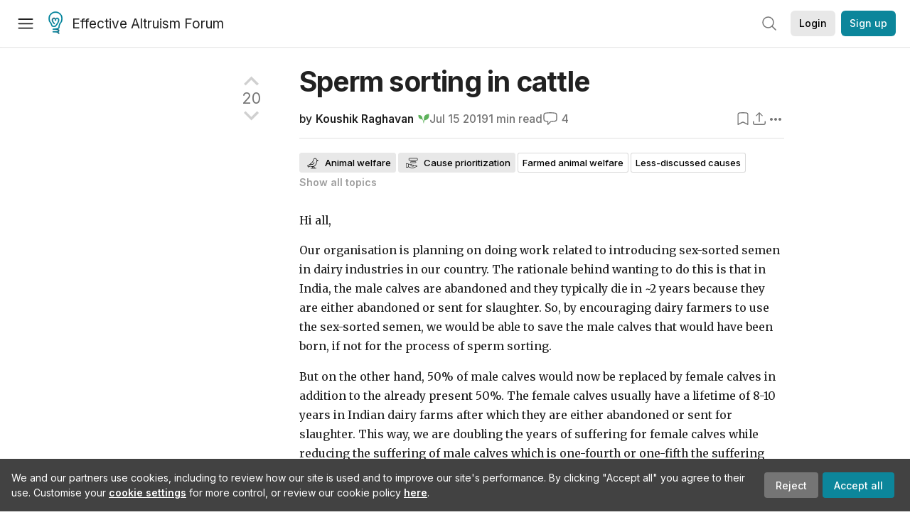

--- FILE ---
content_type: text/html; charset=utf-8
request_url: https://forum.effectivealtruism.org/posts/xYKLq6QZdt9Nwj7BB/sperm-sorting-in-cattle
body_size: 42305
content:
<!doctype html>
<html lang="en">
<head>
<link rel="preload" as="style" href="/allStyles?hash=411cd8eb1b68462b51a914502c921b7904741c7eeec73c2f4607a876d1b9b9c5&theme=%7B%22name%22%3A%22default%22%7D" /><link rel="preload" as="style" href="/allStyles?hash=a0349ec745b0b050556dcc60730893fe2d30aabd4329ec5824da6da9294ba4d3&theme=%7B%22name%22%3A%22dark%22%7D" /><link rel="stylesheet" type="text/css" href="https://use.typekit.net/jvr1gjm.css"><link rel="stylesheet" type="text/css" href="https://use.typekit.net/tqv5rhd.css"><script>window.publicInstanceSettings = {"forumType":"EAForum","hasEvents":true,"title":"Effective Altruism Forum","tagline":"Effective altruism research, discussion and community updates","faviconUrl":"https://images.ctfassets.net/ohf186sfn6di/7J4cBC9SXCWMoqqCIqI0GI/affe205261bb8cff47501a0ada0f2268/ea-logo-square-1200x1200__1_.png?h=50","bingValidation":"956934807730F7902A92E4E5CF395944","forumSettings":{"tabTitle":"EA Forum","tabLongTitle":"Effective Altruism Forum","headerTitle":"Effective Altruism Forum","shortForumTitle":"EA Forum"},"siteNameWithArticle":"the EA Forum","taggingName":"topic","siteUrl":"https://forum.effectivealtruism.org","sentry":{"url":"https://3f843b521b2f4775bff13b82008b2f79@o241118.ingest.sentry.io/1413822","environment":"production","release":"2.1.0"},"aboutPostId":"ht2dScQTpeBXB6uMb","contactPostId":"jpqJKZm9JXgMTwSfg","introPostId":"wenu9kmeqdNfzKdFa","eaHomeSequenceId":"MWzftEpkb4Tpijjbu","eaHomeSequenceFirstPostId":"QFo7g3DFJHxYhqZue","eaHandbookPostId":"cN9Zu7dowefAfmNnH","debug":false,"testServer":false,"analytics":{"environment":"production"},"disallowCrawlers":false,"expectedDatabaseId":"de42c25fb2aa7e6db7a9298df0588d71","fmCrosspost":{"siteName":"LessWrong","baseUrl":"https://www.lesswrong.com/"},"allowTypeIIIPlayer":true,"botSite":{"redirectEnabled":true},"pg":{"idleTimeoutMs":60000},"verifyEmails":false,"hasCuratedPosts":true,"performanceMetricLogging":{"enabled":false},"twitterBot":{"enabled":false}}</script><link rel="shortcut icon" href="https://images.ctfassets.net/ohf186sfn6di/7J4cBC9SXCWMoqqCIqI0GI/affe205261bb8cff47501a0ada0f2268/ea-logo-square-1200x1200__1_.png?h=50"/><script>window.publicSettings = {"post":{"requestFeedbackKarmaLevel":200},"auth0":{"domain":"login.effectivealtruism.org","clientId":"XB2eN03HX6mJjOWYBAsw4o3hRPnhfo5q","connection":"Username-Password-Authentication"},"forum":{"postInterval":20,"maxPostsPerDay":10},"ipapi":{"apiKey":"IhJaJy9u2XHvm1WGLvYnhDZlS7h43iuaIPJbfUbLTIm5pL7MuR"},"type3":{"cutoffDate":"2023-05-01","karmaCutoff":100,"explicitlyAllowedPostIds":["m65R6pAAvd99BNEZL","Dtr8aHqCQSDhyueFZ","nzB7sphAgJDQGaLrG","6dsrwxHtCgYfJNptp","XCwNigouP88qhhei2","znFAeeKk566bCNMNE","bsE5t6qhGC65fEpzN","FpjQMYQmS3rWewZ83","jk7A3NMdbxp65kcJJ","omoZDu8ScNbot6kXS","hkimyETEo76hJ6NpW","pMsnCieusmYqGW26W","GsjmufaebreiaivF7","LpkXtFXdsRd4rG8Kb","KKzMMPpyv8NyYsJwG","mfAbsrd2ZahmwHq2G","qFfs5zXFGJaoXzb92","zu28unKfTHoxRWpGn","CfcvPBY9hdsenMHCr","JJuEKwRm3oDC3qce7","NFGEgEaLbtyrZ9dX3","pxALB46SEkwNbfiNS","CmGPp5p9RvTLuuzbt","QZy5gJ6JaxGtH7FQq","RQCTw3C59o4XsHvZ4","zdAst6ezi45cChRi6","oRx3LeqFdxN2JTANJ","KfqFLDkoccf8NQsQe","SatDeTkLtHiMrtDjc","i9RJjun327SnT3vW8","P52eSwfmwaN2uwrcM","euBJ4rgfhZBkmBDRT","M2gBGYWEQDnrPt6nb","XHZJ9i7QBtAJZ6byW","sqMgzYpvrdA6Dimfi","u8eif2FkHiaYiAdfH","cZCdfR2nxXQgrzESQ","8RcFQPiza2rvicNqw","2pNAPEQ8av3dQyXBX","yisrgRsi4v3uyhujw","jYT6c8ByLfDpYtwE9","4kqiHGrZh6Rj7EmEW","uLxjjdq6s94X5Yyoc","on34kaRXfQXMFvE6N","ATpxEPwCQWQAFf4XX","pseF3ZmY7uhLtdwss","wicAtfihz2JmPRgez","eyDDjYrG3i3PRGxtc","jSPGFxLmzJTYSZTK3","mCtZF5tbCYW2pRjhi","bDaQsDntmSZPgiSbd","2WS3i7eY4CdLH99eg","2iAwiBQm535ZSYSmo","EbvJRAvwtKAMBn2td","sLcQ4zdAnKZuMPp5u","6fzEkiiSjGn46aMWZ","hRJueS96CMLajeF57","apKTPEcRm6jSFaMya","HX9ZDGwwSxAab46N9","Bd7K4XCg4BGEaSetp","CkikpvdkkLLJHhLXL"]},"locale":"en","mapbox":{"apiKey":"pk.eyJ1IjoiY2VudHJlZm9yZWZmZWN0aXZlYWx0cnVpc20iLCJhIjoiY2txdWI4a3hqMDJ1cTJvcGJxdjhyNHBnbyJ9.MffE4UUmOgSecrNt60DSCw"},"petrov":{"afterTime":1635239887906,"beforeTime":1631226712000},"algolia":{"appId":"J261XPY4TF","searchKey":"a18008476db83aaca9b51b6444d80d18","indexPrefix":"test_","autoSyncIndexes":false},"botSite":{"url":"https://forum-bots.effectivealtruism.org","userAgentRegexes":{".*":[".*scalaj-http/.*",".*python-requests/.*",".*python-httpx/.*",".*okhttp/.*",".*axios/.*",".*PostmanRuntime/.*",".*WordPress/.*;.*",".*Go-http-client/.*",".*scrapy/.*"],"/all(p|P)osts\\?.*":[".*Mozilla/5.0.*AppleWebKit/537.36.*bingbot/.*",".*Mozilla/5.0.*YandexRenderResourcesBot/.*",".*Mozilla/5.0.*YandexBot/.*",".*Mozilla/5.0.*SemrushBot.*",".*Mozilla/5.0.*Googlebot/.*",".*Mozilla/5.0.*MegaIndex.ru/.*"]}},"datadog":{"rumSampleRate":0,"tracingSampleRate":100,"sessionReplaySampleRate":0},"logoUrl":"https://images.ctfassets.net/ohf186sfn6di/7J4cBC9SXCWMoqqCIqI0GI/affe205261bb8cff47501a0ada0f2268/ea-logo-square-1200x1200__1_.png?h=100","amaTagId":"nj9svkXCASvFayRrR","ckEditor":{"uploadUrl":"https://39669.cke-cs.com/easyimage/upload/","webSocketUrl":"39669.cke-cs.com/ws"},"debuggers":["twitter-bot"],"mailchimp":{"eaForumListId":"563e6dbcfa","forumDigestListId":"7457c7ff3e","eaNewsletterListId":"51c1df13ac"},"reCaptcha":{"apiKey":"6LdJj6QUAAAAAG6U6e_nhCnpY06M3og1tYuKhW5U"},"siteImage":"https://res.cloudinary.com/cea/image/upload/v1582740871/EA_Forum_OG_Image.png","cloudinary":{"cloudName":"cea","uploadPresetBanner":"dg6sakas","uploadPresetDigest":"kwiphued","uploadPresetProfile":"ckffb3g5","uploadPresetGridImage":"omqmhwsk","uploadPresetSpotlight":"dg6sakas","uploadPresetEventImage":"r8g0ckcq","uploadPresetSocialPreview":"xgsjqx55"},"googleMaps":{"apiKey":"AIzaSyB0udA9kJ6zx86V_PE1MQEj7nf6iypL6uU"},"moderation":{"reasonsForInitialReview":["mapLocation","firstPost","firstComment","contactedTooManyUsers","bio","website","profileImage"]},"buttonBurst":{"enabled":false},"adminAccount":{"email":"forum@effectivealtruism.org","username":"AdminTeam"},"annualReview":{"end":"2022-02-01","start":"2021-12-01","reviewPhaseEnd":"2022-01-15","nominationPhaseEnd":"2021-12-14","announcementPostPath":"/posts/jB7Ten8qmDszRMTho/forum-review-the-best-of-ea-2011-2020"},"showSmallpox":false,"batchHttpLink":{"batchMax":10},"intercomAppId":"xycbzvda","showEAGBanner":false,"elicitSourceId":"4M2468qIv","isProductionDB":true,"commentInterval":8,"elicitSourceURL":"https://forum.effectivealtruism.org","eventBannerLink":"/posts/iGvRmX9L7rsYTHedR/world-malaria-day-reflecting-on-past-victories-and","googleDocImport":{"enabled":true},"moderationEmail":"forum@effectivealtruism.org","openThreadTagId":"eTLv8KzwBGcDip9Wi","showEventBanner":false,"startHerePostId":"BsnGqnLzrLdmsYTGt","timeDecayFactor":0.8,"googleTagManager":{"apiKey":"GTM-5VK8D73"},"hasCookieConsent":true,"hasProminentLogo":true,"subforumTagSlugs":["software-engineering","bioethics","effective-giving","forecasting-and-estimation"],"frontpageAlgorithm":{"cacheDisabled":true,"daysAgoCutoff":21,"decayFactorSlowest":0.5},"legacyRouteAcronym":"ea","showHandbookBanner":false,"subforumCommentBonus":{"base":20,"duration":48,"exponent":0.3,"magnitude":100},"subforumIntroMessage":"\n<h2>What is a subforum?<\/h2>\n<p>Subforums are spaces for discussion, questions, and more\ndetailed posts about particular topics. Full posts in this\nspace may also appear on the Frontpage, and posts from other\nparts of the EA Forum may appear here if relevant tags are applied.\nDiscussions in this space will never appear elsewhere.<\/p>","defaultVisibilityTags":[{"tagId":"ZCihBFp5P64JCvQY6","tagName":"Community","filterMode":"Hidden"}],"showHomepageWrappedAd":false,"eventBannerMobileImage":"Banner/world_malaria_day_mobile.png","linkpostUrlPlaceholder":"http://johnsalvatier.org/blog/2017/reality-has-a-surprising-amount-of-detail","maxDocumentsPerRequest":5000,"defaultSequenceBannerId":"Banner/yeldubyolqpl3vqqy0m6.jpg","eventBannerDesktopImage":"Banner/world_malaria_day_web.png","useExperimentalTagStyle":false,"newUserIconKarmaThreshold":50,"hideUnreviewedAuthorComments":"2023-02-08T17:00:00","commentRateLimitDownvoteRatio":0.3,"commentRateLimitKarmaThreshold":30}</script><script>window.tabId = null</script><script>window.isReturningVisitor = false</script><script async src="/js/bundle.js?hash=7ec4d40650dd899bd86fc202a4ffe7310edd41d081b762fe7a2bd99bbfdab784"></script><meta data-react-helmet="true" charSet="utf-8"/><meta data-react-helmet="true" name="viewport" content="width=device-width, initial-scale=1"/><title data-react-helmet="true">Sperm sorting in cattle — EA Forum</title><meta data-react-helmet="true" name="twitter:image:src" content="https://res.cloudinary.com/cea/image/upload/v1582740871/EA_Forum_OG_Image.png"/><meta data-react-helmet="true" property="og:image" content="https://res.cloudinary.com/cea/image/upload/v1582740871/EA_Forum_OG_Image.png"/><meta data-react-helmet="true" http-equiv="Accept-CH" content="DPR, Viewport-Width, Width"/><meta data-react-helmet="true" property="og:title" content="Sperm sorting in cattle — EA Forum"/><meta data-react-helmet="true" name="description" content="Hi all, • Our organisation is planning on doing work related to introducing sex-sorted semen in dairy industries in our country. The rationale behind…"/><meta data-react-helmet="true" name="twitter:description" content="Hi all, • Our organisation is planning on doing work related to introducing sex-sorted semen in dairy industries in our country. The rationale behind…"/><meta data-react-helmet="true" property="og:type" content="article"/><meta data-react-helmet="true" property="og:url" content="https://forum.effectivealtruism.org/posts/xYKLq6QZdt9Nwj7BB/sperm-sorting-in-cattle"/><meta data-react-helmet="true" property="og:description" content="Hi all, • Our organisation is planning on doing work related to introducing sex-sorted semen in dairy industries in our country. The rationale behind…"/><meta data-react-helmet="true" http-equiv="delegate-ch" content="sec-ch-dpr https://res.cloudinary.com;"/><meta data-react-helmet="true" name="citation_title" content="Sperm sorting in cattle"/><meta data-react-helmet="true" name="citation_author" content="Koushik Raghavan"/><link data-react-helmet="true" rel="sitemap" type="application/xml" title="Sitemap" href="/sitemap.xml"/><link data-react-helmet="true" rel="canonical" href="https://forum.effectivealtruism.org/posts/xYKLq6QZdt9Nwj7BB/sperm-sorting-in-cattle"/><link data-react-helmet="true" rel="alternate" type="application/rss+xml" href="https://forum.effectivealtruism.org/feed.xml"/><meta name="twitter:card" content="summary"/><link data-react-helmet="true" rel="stylesheet" href="https://fonts.googleapis.com/css?family=Merriweather:300,300italic,400,400italic,500,500italic,600,600italic,700,700italic&amp;subset=all"/><link data-react-helmet="true" rel="stylesheet" href="https://fonts.googleapis.com/css?family=Inter:300,300italic,400,400italic,450,450italic,500,500italic,600,600italic,700,700italic"/><script data-react-helmet="true" type="application/ld+json">{"@context":"http://schema.org","@type":"DiscussionForumPosting","url":"https://forum.effectivealtruism.org/posts/xYKLq6QZdt9Nwj7BB/sperm-sorting-in-cattle","text":"<p>Hi all, <\/p><p>Our organisation is planning on doing work related to introducing sex-sorted semen in dairy industries in our country. The rationale behind wanting to do this is that in India, the male calves are abandoned and they typically die in ~2 years because they are either abandoned or sent for slaughter. So, by encouraging dairy farmers to use the sex-sorted semen, we would be able to save the male calves that would have been born, if not for the process of sperm sorting. <\/p><p>But on the other hand, 50% of male calves would now be replaced by female calves in addition to the already present 50%. The female calves usually have a lifetime of 8-10 years in Indian dairy farms after which they are either abandoned or sent for slaughter. This way, we are doubling the years of suffering for female calves while reducing the suffering of male calves which is one-fourth or one-fifth the suffering experienced by female calves. <\/p><p>Our conclusion is that this only serves an economic purpose and it won&#x27;t serve as a means of animal protection considering the increased number of years of suffering. <\/p><p>I would really appreciate it if I can get more perspectives on this. <\/p><p>Thanks,<\/p><p>Koushik<\/p>","mainEntityOfPage":{"@type":"WebPage","@id":"https://forum.effectivealtruism.org/posts/xYKLq6QZdt9Nwj7BB/sperm-sorting-in-cattle"},"headline":"Sperm sorting in cattle","description":"Hi all, • Our organisation is planning on doing work related to introducing sex-sorted semen in dairy industries in our country. The rationale behind…","datePublished":"2019-07-15T02:50:52.528Z","about":[{"@type":"Thing","name":"Animal welfare","url":"https://forum.effectivealtruism.org/topics/animal-welfare","description":"<p><strong>Animal welfare<\/strong> is a core focus area within <a href=\"https://forum.effectivealtruism.org/topics/effective-altruism\">effective altruism<\/a>. It focuses on ways to improve the <a href=\"https://forum.effectivealtruism.org/topics/wellbeing\">wellbeing<\/a> of nonhuman animals, primarily <a href=\"https://forum.effectivealtruism.org/topics/farmed-animal-welfare\">in factory farms<\/a> and <a href=\"https://forum.effectivealtruism.org/topics/wild-animal-welfare\">in the wild<\/a>.<\/p><p>Animals currently make up the vast majority of sentient beings. As many as 2.8 trillion animals might be killed for food each year, and there are many more wild animals.<span class=\"footnote-reference\" role=\"doc-noteref\" id=\"fnrefh53dfy2msjh\"><sup><a href=\"#fnh53dfy2msjh\">[1]<\/a><\/sup><\/span>&nbsp; Although many experts agree that animals display some signs of sentience, it remains an open question <a href=\"https://forum.effectivealtruism.org/tag/animal-sentience\">which animals are sentient<\/a>, and how we should compare welfare between different sentient species.<\/p><figure class=\"media\"><div data-oembed-url=\"https://ourworldindata.org/grapher/animals-slaughtered-for-meat\">\n\t\t\t\t\t<div data-owid-slug=\"animals-slaughtered-for-meat\" class=\"owid-preview\">\n\t\t\t\t\t\t<iframe src=\"https://ourworldindata.org/grapher/animals-slaughtered-for-meat\">\n\t\t\t\t\t<\/iframe><\/div>\n\t\t\t\t<\/div><\/figure><p>Despite its <a href=\"https://forum.effectivealtruism.org/tag/importance\">importance<\/a>, animal welfare is highly <a href=\"https://forum.effectivealtruism.org/tag/neglectedness\">neglected<\/a>: animal charities receive only 3% of charitable donations, and 99% of that money is focused on pets, who make up less than 0.1% of all domesticated animals.<span class=\"footnote-reference\" role=\"doc-noteref\" id=\"fnrefh53dfy2msjh\"><sup><a href=\"#fnh53dfy2msjh\">[1]<\/a><\/sup><\/span><\/p><p>The area also appears to be somewhat <a href=\"https://forum.effectivealtruism.org/tag/tractability\">tractable<\/a>. <a href=\"https://forum.effectivealtruism.org/tag/open-philanthropy\">Open Philanthropy<\/a> estimates that past <a href=\"https://forum.effectivealtruism.org/tag/corporate-cage-free-campaigns\">corporate cage-free campaigns<\/a> have spared about 120 years of suffering in battery cages per dollar donated.<span class=\"footnote-reference\" role=\"doc-noteref\" id=\"fnref9p99275w97f\"><sup><a href=\"#fn9p99275w97f\">[2]<\/a><\/sup><\/span><\/p><p>Some people focus more narrowly on <a href=\"https://forum.effectivealtruism.org/topics/farmed-animal-welfare\">farmed animal welfare<\/a> or on <a href=\"https://forum.effectivealtruism.org/topics/wild-animal-welfare\">wild animal welfare<\/a>.<\/p><p>Some have argued that, if one takes the view that future beings matter morally, interventions that seek to improve short-term animal welfare may not be as cost-effective as interventions that seek to influence <a href=\"https://forum.effectivealtruism.org/tag/longtermism\">the far future<\/a>, given the astronomical number of animals that could potentially exist. In response, others have argued that attempts to improve short-term animal welfare will also have strongly positive <a href=\"https://forum.effectivealtruism.org/topics/indirect-long-term-effects\">indirect long-term effects<\/a>.<span class=\"footnote-reference\" role=\"doc-noteref\" id=\"fnrefh53dfy2msjh\"><sup><a href=\"#fnh53dfy2msjh\">[1]<\/a><\/sup><\/span>&nbsp;An objection to that argument is that it would be remarkable if an intervention selected for its short-term effects just happened to have better long-run consequences than all other interventions.<span class=\"footnote-reference\" role=\"doc-noteref\" id=\"fnrefvsgdg1eotb\"><sup><a href=\"#fnvsgdg1eotb\">[3]<\/a><\/sup><\/span>&nbsp;In addition, critics have noted that there are theoretical reasons for expecting interventions focused on humans to have better long-run effects than interventions focused on animals.<span class=\"footnote-reference\" role=\"doc-noteref\" id=\"fnref0vj5j5qvz53\"><sup><a href=\"#fn0vj5j5qvz53\">[4]<\/a><\/sup><\/span>&nbsp;The considerations bearing on this issue are numerous, complex, and hard to assess, and the debate is currently unresolved.<span class=\"footnote-reference\" role=\"doc-noteref\" id=\"fnref6xgz1agm288\"><sup><a href=\"#fn6xgz1agm288\">[5]<\/a><\/sup><\/span><\/p><h2>Further reading<\/h2><p>MacAskill, W. &amp; Meissner, D. (2020) <a href=\"https://www.utilitarianism.net/acting-on-utilitarianism#farm-animal-welfare\">Cause prioritization: Farm animal welfare<\/a>, in 'Acting on utilitarianism', <i>Utilitarianism<\/i>, October.<\/p><p>Reese, Jacy (2016) <a href=\"https://forum.effectivealtruism.org/posts/ch5fq73AFn2Q72AMQ/why-animals-matter-for-effective-altruism\">Why animals matter for effective altruism<\/a>, <i>Effective Altruism Forum<\/i>, August 22.<\/p><p>Whittlestone, Jess (2017) <a href=\"https://www.effectivealtruism.org/articles/cause-profile-animal-welfare\">Animal welfare<\/a>, <i>Effective Altruism<\/i>, November 16.<\/p><h2>Related entries<\/h2><p><a href=\"https://forum.effectivealtruism.org/tag/animal-cognition\">animal cognition<\/a> |... <\/p>"},{"@type":"Thing","name":"Cause prioritization","url":"https://forum.effectivealtruism.org/topics/cause-prioritization","description":"<p><strong>Cause prioritization<\/strong> refers to efforts to find the most pressing problems to work on and compare interventions across different cause areas so that we can do as much good as possible with the resources available to us.&nbsp;<\/p><p>Governments and philanthropists spend considerable resources attempting to do good in the world. <i>How<\/i> those resources are used, however, can make an even bigger difference than <i>how many<\/i> resources are available. Some work has been done on prioritizing <i>within<\/i> areas, but the question of how to prioritize <i>between<\/i> areas—which is arguably more important<span class=\"footnote-reference\" role=\"doc-noteref\" id=\"fnrefemqxxljq1u\"><sup><a href=\"#fnemqxxljq1u\">[1]<\/a><\/sup><\/span>—has received limited attention.&nbsp;<\/p><p><a href=\"https://concepts.effectivealtruism.org/concepts/neutrality-in-focus-area-selection/\">Cause-neutral<\/a> prioritization research seeks to identify new <a href=\"https://concepts.effectivealtruism.org/concepts/promising-areas/\">promising focus areas<\/a> and to compare their relative value (for instance by considering factors like <a href=\"https://forum.effectivealtruism.org/topics/itn-framework\">scope, neglectedness, and tractability<\/a> of the problems).&nbsp;<\/p><p>Cause prioritization research (or <a href=\"https://forum.effectivealtruism.org/topics/global-priorities-research\">global priorities research<\/a>) is often regarded as a highly promising area of work.<span class=\"footnote-reference\" role=\"doc-noteref\" id=\"fnrefrkj7kykbci\"><sup><a href=\"#fnrkj7kykbci\">[2]<\/a><\/sup><\/span><\/p><h2>Further reading<\/h2><p>80,000 Hours (2016) <a href=\"https://80000hours.org/problem-profiles/global-priorities-research/\">Global priorities research<\/a>, <i>80,000 Hours<\/i>, April (updated July 2018).<\/p><p>Grace, Katja (2014) <a href=\"https://80000hours.org/2014/08/conversation-with-paul-christiano-on-cause-prioritization-research/\">Conversation with Paul Christiano <\/a><a href=\"https://forum.effectivealtruism.org/posts/b6y9zSkRtxvKSdqcc/paul-christiano-on-cause-prioritization\">on<\/a><a href=\"https://web.archive.org/web/20220712175031/https://80000hours.org/2014/08/conversation-with-paul-christiano-on-cause-prioritization-research\"> cause prioritization research<\/a>, <i>80,000 Hours<\/i>, August 20.<\/p><h2>Related entries<\/h2><p><a href=\"https://forum.effectivealtruism.org/topics/cause-x\">Cause X<\/a> | <a href=\"https://forum.effectivealtruism.org/topics/cost-effectiveness\">cost-effectiveness<\/a> | <a href=\"https://forum.effectivealtruism.org/topics/distribution-of-cost-effectiveness\">distribution of cost-effectiveness<\/a> | <a href=\"https://forum.effectivealtruism.org/topics/global-priorities-research\">global priorities research<\/a> | <a href=\"https://forum.effectivealtruism.org/topics/impact-assessment\">impact assessment<\/a> | <a href=\"https://forum.effectivealtruism.org/topics/intervention-evaluation\">intervention evaluation<\/a> | <a href=\"https://forum.effectivealtruism.org/topics/itn-framework-1\">ITN framework<\/a><\/p><ol class=\"footnotes\" role=\"doc-endnotes\"><li class=\"footnote-item\" role=\"doc-endnote\" id=\"fnemqxxljq1u\"><span class=\"footnote-back-link\"><sup><strong><a href=\"#fnrefemqxxljq1u\">^<\/a><\/strong><\/sup><\/span><div class=\"footnote-content\"><p>Todd, Benjamin (2013) <a href=\"https://80000hours.org/2013/12/why-pick-a-cause/\">Why pick a cause?<\/a> <i>80,000 Hours website<\/i>, December 10.<\/p><\/div><\/li><li class=\"footnote-item\" role=\"doc-endnote\" id=\"fnrkj7kykbci\"><span class=\"footnote-back-link\"><sup><strong><a href=\"#fnrefrkj7kykbci\">^<\/a><\/strong><\/sup><\/span><div class=\"footnote-content\"><p>Stafforini, Pablo (2014) <a href=\"https://forum.effectivealtruism.org/posts/b6y9zSkRtxvKSdqcc/paul-christiano-on-cause-prioritization\">Paul Christiano on cause prioritization research<\/a>, <i>Effective Altruism Forum<\/i>, March 23.<\/p><\/div><\/li><\/ol>"},{"@type":"Thing","name":"Farmed animal welfare","url":"https://forum.effectivealtruism.org/topics/farmed-animal-welfare","description":"<p>Over 60 billion land-dwelling animals are killed each year. The overwhelming majority of these animals are raised in factory farms, where conditions can involve \"intense confinement, inhibition of natural behaviors, untreated health issues, and numerous other causes of suffering\".<span class=\"footnote-reference\" role=\"doc-noteref\" id=\"fnrefh0vz5bt9kl4\"><sup><a href=\"#fnh0vz5bt9kl4\">[1]<\/a><\/sup><\/span>&nbsp;It’s difficult to measure and quantify the welfare of farmed animals, but some have suggested that the lives of many farmed animals are net-negative - that is, their negative experiences outweigh their positive experiences.<span class=\"footnote-reference\" role=\"doc-noteref\" id=\"fnrefpkr1bv7smx\"><sup><a href=\"#fnpkr1bv7smx\">[2]<\/a><\/sup><\/span><span class=\"footnote-reference\" role=\"doc-noteref\" id=\"fnref1mseo3stqry\"><sup><a href=\"#fn1mseo3stqry\">[3]<\/a><\/sup><\/span><\/p><p>There are a number of promising ways to improve farmed animal welfare.<span class=\"footnote-reference\" role=\"doc-noteref\" id=\"fnref4xppk7sl62x\"><sup><a href=\"#fn4xppk7sl62x\">[4]<\/a><\/sup><\/span>&nbsp;One approach is to reduce the number of farm animals, by persuading the public to reduce the consumption of animal products or by facilitating the development of <a href=\"https://forum.effectivealtruism.org/tag/animal-product-alternatives\">animal product alternatives<\/a>.<span class=\"footnote-reference\" role=\"doc-noteref\" id=\"fnref78cen6iwjho\"><sup><a href=\"#fn78cen6iwjho\">[5]<\/a><\/sup><\/span>&nbsp;Another approach is to reduce the suffering farm animals experience, by improving the conditions under which these animals live. <a href=\"https://forum.effectivealtruism.org/tag/open-philanthropy\">Open Philanthropy<\/a> estimates that <a href=\"https://forum.effectivealtruism.org/tag/corporate-cage-free-campaigns\">corporate cage-free campaigns<\/a> have spared about 250 hens a year of confinement in a cage per each dollar spent. They also claim that the cost-effectiveness of these campaigns is higher than any of the other approaches they have investigated.<span class=\"footnote-reference\" role=\"doc-noteref\" id=\"fnrefts3v8zlaraj\"><sup><a href=\"#fnts3v8zlaraj\">[6]<\/a><\/sup><\/span><\/p><figure class=\"media\"><div data-oembed-url=\"https://ourworldindata.org/grapher/animals-slaughtered-for-meat\">\n\t\t\t\t\t<div data-owid-slug=\"animals-slaughtered-for-meat\" class=\"owid-preview\">\n\t\t\t\t\t\t<iframe src=\"https://ourworldindata.org/grapher/animals-slaughtered-for-meat\">\n\t\t\t\t\t<\/iframe><\/div>\n\t\t\t\t<\/div><\/figure><h2>Further reading<\/h2><p>MacAskill, William &amp; Darius Meissner (2020) <a href=\"https://www.utilitarianism.net/acting-on-utilitarianism#farm-animal-welfare\">Cause prioritization: Farm animal welfare<\/a>, in 'Acting on utilitarianism', <i>Utilitarianism<\/i>.<\/p><p>Whittlestone, Jess (2017) <a href=\"https://www.effectivealtruism.org/articles/cause-profile-animal-welfare/\">Animal welfare<\/a>, <i>Effective Altruism<\/i>, November 16.<\/p><h2>Related entries<\/h2><p><a href=\"https://forum.effectivealtruism.org/topics/animal-welfare-1\">animal welfare<\/a> | <a href=\"https://forum.effectivealtruism.org/tag/animal-product-alternatives\">animal product alternatives<\/a> | <a href=\"https://forum.effectivealtruism.org/tag/cultured-meat\">cultured meat<\/a> | <a href=\"https://forum.effectivealtruism.org/tag/dietary-change\">dietary change<\/a> | <a href=\"https://forum.effectivealtruism.org/topics/global-health-and-wellbeing\">global health and wellbeing<\/a><\/p><ol class=\"footnotes\" role=\"doc-endnotes\"><li class=\"footnote-item\" role=\"doc-endnote\" id=\"fnh0vz5bt9kl4\"><span class=\"footnote-back-link\"><sup><strong><a href=\"#fnrefh0vz5bt9kl4\">^<\/a><\/strong><\/sup><\/span><div class=\"footnote-content\"><p>Reese, Jacy (2016) <a href=\"https://forum.effectivealtruism.org/posts/ch5fq73AFn2Q72AMQ/why-animals-matter-for-effective-altruism\">Why animals matter for effective altruism<\/a>, <i>Effective Altruism Forum<\/i>, August 22.<\/p><\/div><\/li><li class=\"footnote-item\" role=\"doc-endnote\" id=\"fnpkr1bv7smx\"><span class=\"footnote-back-link\"><sup><strong><a href=\"#fnrefpkr1bv7smx\">^<\/a><\/strong><\/sup><\/span><div class=\"footnote-content\"><p>Tomasik, Brian (2007) <a href=\"http://reducing-suffering.org/how-much-direct-suffering-is-caused-by-various-animal-foods/\"><u>How much direct suffering is caused by various animal foods?<\/u><\/a>, <i>Essays on Reducing Suffering<\/i>.<\/p><\/div><\/li><li class=\"footnote-item\" role=\"doc-endnote\" id=\"fn1mseo3stqry\"><span class=\"footnote-back-link\"><sup><strong><a href=\"#fnref1mseo3stqry\">^<\/a><\/strong><\/sup><\/span><div class=\"footnote-content\"><p>Norwood, F. Bailey &amp; Jayson L. Lusk (2011) <a href=\"http://doi.org/10.1093/acprof:osobl/9780199551163.001.0001\"><i>Compassion, by the Pound: The Economics of Farm Animal Welfare<\/i><\/a>, New York: Oxford University Press.<\/p><\/div><\/li><li class=\"footnote-item\" role=\"doc-endnote\" id=\"fn4xppk7sl62x\"><span class=\"footnote-back-link\"><sup><strong><a href=\"#fnref4xppk7sl62x\">^<\/a><\/strong><\/sup><\/span><div class=\"footnote-content\"><p>Open Philanthropy (2013) <a href=\"https://www.openphilanthropy.org/research/cause-reports/treatment-animals-industrial-agriculture\">Treatment of animals in industrial agriculture<\/a>, <i>Open Philanthropy<\/i>, September.<\/p><\/div><\/li><li class=\"footnote-item\" role=\"doc-endnote\" id=\"fn78cen6iwjho\"><span class=\"footnote-back-link\"><sup><strong><a href=\"#fnref78cen6iwjho\">^<\/a><\/strong><\/sup><\/span><div class=\"footnote-content\"><p>Open Philanthropy (2015) <a href=\"https://www.openphilanthropy.org/research/cause-reports/animal-product-alternatives\">Animal product alternatives<\/a>, <i>Open Philanthropy<\/i>, December.<\/p><\/div><\/li><li class=\"footnote-item\" role=\"doc-endnote\" id=\"fnts3v8zlaraj\"><span class=\"footnote-back-link\"><sup><strong><a href=\"#fnrefts3v8zlaraj\">^<\/a><\/strong><\/sup><\/span><div class=\"footnote-content\"><p>Bollard, Lewis (2016) <a href=\"https://www.openphilanthropy.org/blog/initial-grants-support-corporate-cage-free-reforms\">Initial grants to support corporate cage-free reforms<\/a>, <i>Open Philanthropy<\/i>, March 31.<\/p><\/div><\/li><\/ol>"},{"@type":"Thing","name":"Less-discussed causes","url":"https://forum.effectivealtruism.org/topics/less-discussed-causes","description":"<p><strong>Less-discussed causes<\/strong> are causes that receive comparatively less attention within the effective altruism community. Posts tagged with this topic can suggest, consider, or present a cause or intervention. This is independent of the quality of the suggestion, the community consensus about it, or the level of specificity.<\/p><h2>Further reading<\/h2><p>Picón, Leonardo (2022) <a href=\"https://forum.effectivealtruism.org/posts/DBhuERvKRgGpLiK6T/big-list-of-cause-candidates-january-2021-march-2022-update\">Big list of cause candidates: January 2021–March 2022 update<\/a>, <i>Effective Altruism Forum<\/i>, April 30.<\/p><p>Sempere, Nuño (2020) <a href=\"https://forum.effectivealtruism.org/posts/SCqRu6shoa8ySvRAa/big-list-of-cause-candidates\">Big list of cause candidates<\/a>, <i>Effective Altruism Forum<\/i>, December 25.<\/p><h2>Related entries<\/h2><p><a href=\"https://forum.effectivealtruism.org/tag/cause-x\">Cause X<\/a> | <a href=\"https://forum.effectivealtruism.org/tag/impact-assessment\">impact assessment<\/a> | <a href=\"https://forum.effectivealtruism.org/topics/cause-prioritization\">cause prioritization<\/a> | <a href=\"https://forum.effectivealtruism.org/topics/global-priorities-research\">global priorities research<\/a><\/p>"}],"author":[{"@type":"Person","name":"Koushik Raghavan","url":"https://forum.effectivealtruism.org/users/koushik-raghavan"}],"comment":[{"@type":"Comment","text":"<html><head><\/head><body><p>The total number of cows probably stays about the same, because if they had space to raise more cows they would have just done that - I don't think that availability of semen is the main limiting factor. So the amount of suffering averted by this intervention can be found by comparing the suffering per cow per year in either cases.<\/p>\n<p>Model a cow as having two kids of experiences: normal farm life where it experiences some amount of suffering x in a year, and slaughter where it experiences some amount of suffering y all at once.<\/p>\n<p>In equilibrium, the population of cows is 5/6 female and 1/6 male. A female cow can, in the next year, expect to suffer an amount (x+y/10), and a male cow can expect to suffer an amount (x+y/2). So a randomly chosen cow suffers (x+y/6).<\/p>\n<p>If male cows are no longer created, this changes to just the amount for female cows, (x+y/10).<\/p>\n<p>So the first-order effect of the intervention is to reduce the suffering per cow per year by the difference between these two, y/15; i.e. averting an amount of pain equal to 1/15 of that of being slaughtered per cow per year.<\/p>\n<\/body><\/html>","datePublished":"2019-07-15T12:40:26.070Z","author":[{"@type":"Person","name":"Tetraspace","url":"https://forum.effectivealtruism.org/users/tetraspace-grouping","interactionStatistic":[{"@type":"InteractionCounter","interactionType":{"@type":"http://schema.org/CommentAction"},"userInteractionCount":41},{"@type":"InteractionCounter","interactionType":{"@type":"http://schema.org/WriteAction"},"userInteractionCount":5}]}],"comment":[{"@type":"Comment","text":"<p>Yes, the first-order effect makes sense. I am worried about the second-order effects.<\/p><p>Assuming that a cow is kept alive usually for 6 calvings, the cow would have produced 3 male and 3 female calves. If sex-sorted semen is used, the cow will now produce 6 female calves, i.e. (10x + y quantum of suffering units)*6 per cow per 10 years that is inseminated with sex-sorted semen. <\/p><p>The ripple effects of that would only produce more and more suffering (at an exponential scale), assuming that all of the female calves that are born via sex-sorted semen will again be inseminated with sex-sorted semen. <\/p><br/><p>Also, can you please clarify your calculation wherein you arrive at y/15.  <\/p>","datePublished":"2019-07-22T08:08:14.174Z","author":[{"@type":"Person","name":"Koushik Raghavan","url":"https://forum.effectivealtruism.org/users/koushik-raghavan","interactionStatistic":[{"@type":"InteractionCounter","interactionType":{"@type":"http://schema.org/CommentAction"},"userInteractionCount":2},{"@type":"InteractionCounter","interactionType":{"@type":"http://schema.org/WriteAction"},"userInteractionCount":1}]}]}]},{"@type":"Comment","text":"<html><head><\/head><body><p>If I were you, I would try to somehow talk to the kind of farmers you would target, and ask if they would grow more cows if all calves were born female, preferably without making it clear why you are asking. I think that no amount of armchair theorizing can substitute that. You might find out about other indirect effects this way as well.<\/p>\n<\/body><\/html>","datePublished":"2019-07-16T00:00:30.026Z","author":[{"@type":"Person","name":"saulius","url":"https://forum.effectivealtruism.org/users/saulius","interactionStatistic":[{"@type":"InteractionCounter","interactionType":{"@type":"http://schema.org/CommentAction"},"userInteractionCount":483},{"@type":"InteractionCounter","interactionType":{"@type":"http://schema.org/WriteAction"},"userInteractionCount":24}]}]},{"@type":"Comment","text":"<html><head><\/head><body><p>The practice might be different in different countries, but in many countries (I know the most about NZ) dairy cows are impregnated every year to keep their milk supply at a high level. The dairy cows are slaughtered after about 4 years, so there are far more calves born than can be used by the industry. This means that a decent proportion of the female calves are slaughtered alongside their brothers at a few days old so sex selection of sperm won't change the number of unwanted calves. If there was a way to induce lactation without pregnancy that would make sex selection very useful.<\/p>\n<\/body><\/html>","datePublished":"2019-07-16T10:34:58.286Z","author":[{"@type":"Person","name":"Catherine Low🔸","url":"https://forum.effectivealtruism.org/users/catherine-low","interactionStatistic":[{"@type":"InteractionCounter","interactionType":{"@type":"http://schema.org/CommentAction"},"userInteractionCount":132},{"@type":"InteractionCounter","interactionType":{"@type":"http://schema.org/WriteAction"},"userInteractionCount":16}]}]},{"@type":"Comment","datePublished":"2019-07-15T11:57:04.716Z","author":[{"@type":"Person","url":"","interactionStatistic":[{"@type":"InteractionCounter","interactionType":{"@type":"http://schema.org/CommentAction"}},{"@type":"InteractionCounter","interactionType":{"@type":"http://schema.org/WriteAction"}}]}]}],"interactionStatistic":[{"@type":"InteractionCounter","interactionType":{"@type":"http://schema.org/CommentAction"},"userInteractionCount":4},{"@type":"InteractionCounter","interactionType":{"@type":"http://schema.org/LikeAction"},"userInteractionCount":20}]}</script><script>window.themeOptions = {"name":"auto"}</script><style id="jss-insertion-start"></style><style id="jss-insertion-end"></style><style id="main-styles">@import url("/allStyles?hash=411cd8eb1b68462b51a914502c921b7904741c7eeec73c2f4607a876d1b9b9c5&theme=%7B%22name%22%3A%22default%22%7D") screen and (prefers-color-scheme: light);
@import url("/allStyles?hash=a0349ec745b0b050556dcc60730893fe2d30aabd4329ec5824da6da9294ba4d3&theme=%7B%22name%22%3A%22dark%22%7D") screen and (prefers-color-scheme: dark);
@import url("/allStyles?hash=411cd8eb1b68462b51a914502c921b7904741c7eeec73c2f4607a876d1b9b9c5&theme=%7B%22name%22%3A%22default%22%7D") print;
</style></head>
<body class="welcomeBoxABTest_welcomeBox twoLineEventsSidebar_control">
<div id="react-app"><link rel="preload" as="image" href="https://images.ctfassets.net/ohf186sfn6di/7J4cBC9SXCWMoqqCIqI0GI/affe205261bb8cff47501a0ada0f2268/ea-logo-square-1200x1200__1_.png?h=100"/><div class="wrapper" id="wrapper"><noscript class="noscript-warning"> This website requires javascript to properly function. Consider activating javascript to get access to all site functionality. </noscript><noscript><iframe src="https://www.googletagmanager.com/ns.html?id=GTM-5VK8D73" height="0" width="0" style="display:none;visibility:hidden"></iframe></noscript><div class="Header-root"><div style="height:66px" class="Header-headroom headroom-wrapper"><div class="headroom headroom--unfixed"><header class="Header-appBar"><div class="MuiToolbar-root MuiToolbar-regular"><button tabindex="0" class="MuiButtonBase-root MuiIconButton-root MuiIconButton-colorInherit Header-menuButton" type="button" aria-label="Menu"><span class="MuiIconButton-label"><svg width="20" height="20" viewBox="0 0 20 20" fill="none" xmlns="http://www.w3.org/2000/svg" class="Header-icon ForumIcon-root"><path d="M2 5H18M2 10.25H18M2 15.5H18" stroke="currentColor" stroke-width="1.5" stroke-linecap="round" stroke-linejoin="round"></path></svg></span><span class="MuiTouchRipple-root"></span></button><h2 class="Typography-root Typography-title Header-title"><div class="Header-hideSmDown"><div class="Header-titleSubtitleContainer"><div class="Header-titleFundraiserContainer"><a class="Header-titleLink" href="/"><div class="Header-siteLogo"><img class="SiteLogo-root" src="https://images.ctfassets.net/ohf186sfn6di/7J4cBC9SXCWMoqqCIqI0GI/affe205261bb8cff47501a0ada0f2268/ea-logo-square-1200x1200__1_.png?h=100" title="Effective Altruism Forum" alt="Effective Altruism Forum Logo"/></div>Effective Altruism Forum</a></div></div></div><div class="Header-hideMdUp Header-titleFundraiserContainer"><a class="Header-titleLink" href="/"><div class="Header-siteLogo"><img class="SiteLogo-root" src="https://images.ctfassets.net/ohf186sfn6di/7J4cBC9SXCWMoqqCIqI0GI/affe205261bb8cff47501a0ada0f2268/ea-logo-square-1200x1200__1_.png?h=100" title="Effective Altruism Forum" alt="Effective Altruism Forum Logo"/></div>EA Forum</a></div></h2><div class="Header-rightHeaderItems"><div class="SearchBar-root"><div class="SearchBar-rootChild"><div class="SearchBar-searchInputArea SearchBar-searchInputAreaSmall"><div><button tabindex="0" class="MuiButtonBase-root MuiIconButton-root SearchBar-searchIconButton SearchBar-searchIconButtonSmall" type="button"><span class="MuiIconButton-label"><svg xmlns="http://www.w3.org/2000/svg" fill="none" viewBox="0 0 24 24" stroke-width="1.5" stroke="currentColor" aria-hidden="true" class="SearchBar-searchIcon ForumIcon-root"><path stroke-linecap="round" stroke-linejoin="round" d="M21 21l-5.197-5.197m0 0A7.5 7.5 0 105.196 5.196a7.5 7.5 0 0010.607 10.607z"></path></svg></span><span class="MuiTouchRipple-root"></span></button></div><div></div></div></div></div><div class="UsersAccountMenu-root"><button tabindex="0" class="MuiButtonBase-root MuiButton-root MuiButton-contained MuiButton-containedPrimary MuiButton-raised MuiButton-raisedPrimary EAButton-root UsersAccountMenu-login EAButton-variantContained EAButton-greyContained" type="button" data-testid="user-login-button"><span class="MuiButton-label">Login</span><span class="MuiTouchRipple-root"></span></button><button tabindex="0" class="MuiButtonBase-root MuiButton-root MuiButton-contained MuiButton-containedPrimary MuiButton-raised MuiButton-raisedPrimary EAButton-root UsersAccountMenu-signUp EAButton-variantContained" type="button" data-testid="user-signup-button"><span class="MuiButton-label">Sign up</span><span class="MuiTouchRipple-root"></span></button></div></div></div></header></div></div></div><span style="--forum-event-background:#f5efef;--forum-event-foreground:#fdf2f2;--forum-event-banner-text:#007a52"></span><div class=""><div class="Layout-searchResultsArea"></div><div class="Layout-main Layout-whiteBackground Layout-mainNoFooter"><div><div class="PostsPage-readingProgressBar"></div><div class="ToCColumn-root ToCColumn-tocActivated"><div class="ToCColumn-header"><div class="PostsPage-title"><div class="PostsPage-centralColumn"><div class="PostsPagePostHeader-header"><div class="PostsPagePostHeader-headerLeft"><div><h1 class="Typography-root Typography-display3 PostsPageTitle-root"><a class="PostsPageTitle-link" href="/posts/xYKLq6QZdt9Nwj7BB/sperm-sorting-in-cattle">Sperm sorting in<!-- --> <span class="PostsPageTitle-lastWord">cattle</span></a></h1></div><div class="PostsPagePostHeader-authorAndSecondaryInfo"><div class="PostsPagePostHeader-authorInfo"><div class="PostsPagePostHeader-authors"><span class="Typography-root Typography-body1 PostsAuthors-root">by <span class="PostsAuthors-authorName"><span><span class=""><a class="UsersNameDisplay-noColor" href="/users/koushik-raghavan?from=post_header">Koushik Raghavan</a></span></span><span class="PostsAuthors-authorMarkers"><span class="LWTooltip-root UserCommentMarkers-iconWrapper"><svg width="16" height="14" viewBox="0 0 16 14" fill="currentColor" xmlns="http://www.w3.org/2000/svg" class="UserCommentMarkers-sproutIcon ForumIcon-root"><path d="M15.3149 0.657185C15.2929 0.557739 15.2031 0.48933 15.1013 0.491891C15.062 0.493247 14.1257 0.529711 12.9513 0.858488C11.3849 1.29711 10.1504 2.0538 9.38118 3.04691C8.61107 4.04121 8.2035 5.43606 8.20215 7.08091C8.20125 8.31314 8.42335 9.24148 8.43284 9.28036C8.45589 9.37529 8.54088 9.44144 8.63776 9.44144C8.64138 9.44144 8.64484 9.44129 8.64846 9.44113C8.68688 9.43918 9.60045 9.38976 10.7516 9.04788C11.8215 8.72995 13.3008 8.08806 14.2716 6.83458C15.0408 5.84147 15.4646 4.45688 15.4975 2.83067C15.5222 1.61156 15.3233 0.695708 15.3148 0.657289L15.3149 0.657185Z" fill="currentColor"></path><path d="M0.873781 1.87378C0.793923 1.87378 0.749926 1.87559 0.749926 1.87559C0.64837 1.87996 0.563991 1.95605 0.549676 2.05671C0.533705 2.16956 0.174639 4.84 1.65068 6.47104C2.94242 7.89856 5.21902 8.00946 5.88603 8.00946C5.96574 8.00946 6.00973 8.00765 6.00973 8.00765C6.1137 8.00343 6.19944 7.92403 6.21104 7.82051C6.22385 7.70765 6.50637 5.03872 5.03274 3.41042C3.74235 1.9844 1.52318 1.87366 0.873762 1.87366L0.873781 1.87378Z" fill="currentColor"></path><path d="M13.3482 3.93867C13.3288 3.94922 11.7628 4.79423 10.3666 6.72363C9.35151 8.12689 8.263 10.3494 8.15257 13.5083C7.94042 13.4028 7.71546 13.3248 7.4834 13.2758C7.50705 12.7704 7.55557 12.275 7.62805 11.7907C7.69887 11.3194 7.79259 10.8588 7.90951 10.409C7.91675 10.3816 7.92428 10.3537 7.93151 10.3263C8.32508 8.85269 8.96771 7.49796 9.84105 6.29887C11.3316 4.25178 12.9647 3.37771 13.0336 3.34137C13.1986 3.25443 13.4023 3.31772 13.4892 3.48271C13.576 3.64785 13.5127 3.85157 13.3482 3.93849V3.93867Z" fill="currentColor"></path><path d="M7.9705 12.1186C7.81304 12.1186 7.67216 12.0078 7.63992 11.8475C6.91123 8.22266 2.65894 4.78127 2.61574 4.74694C2.47033 4.63046 2.44683 4.41801 2.5633 4.27244C2.67977 4.12704 2.89208 4.10339 3.03764 4.21986C3.08329 4.25632 4.16969 5.13038 5.36604 6.48724C6.98597 8.32445 7.97368 10.0832 8.30155 11.7143C8.33831 11.8971 8.21988 12.075 8.03711 12.1118C8.01481 12.1163 7.99236 12.1186 7.97036 12.1186L7.9705 12.1186Z" fill="currentColor"></path></svg></span></span></span></span></div></div><div class="PostsPagePostHeader-secondaryInfo"><div class="PostsPagePostHeader-secondaryInfoLeft"><span class="LWTooltip-root"><span class="PostsPageDate-date"><time dateTime="2019-07-15T02:50:52.528Z">Jul 15 2019</time></span></span><span class="LWTooltip-root"><span class="ReadTime-root">1<!-- --> min read</span></span><span class="LWTooltip-root"><a class="PostsPagePostHeader-secondaryInfoLink"><svg xmlns="http://www.w3.org/2000/svg" fill="none" viewBox="0 0 24 24" stroke-width="1.5" stroke="currentColor" aria-hidden="true" class="PostsPagePostHeader-commentIcon ForumIcon-root"><path stroke-linecap="round" stroke-linejoin="round" d="M2.25 12.76c0 1.6 1.123 2.994 2.707 3.227 1.087.16 2.185.283 3.293.369V21l4.076-4.076a1.526 1.526 0 011.037-.443 48.282 48.282 0 005.68-.494c1.584-.233 2.707-1.626 2.707-3.228V6.741c0-1.602-1.123-2.995-2.707-3.228A48.394 48.394 0 0012 3c-2.392 0-4.744.175-7.043.513C3.373 3.746 2.25 5.14 2.25 6.741v6.018z"></path></svg> <!-- -->4</a></span></div><div class="PostsPagePostHeader-secondaryInfoRight"><span class="LWTooltip-root"><span class="BookmarkButton-container"><svg xmlns="http://www.w3.org/2000/svg" fill="none" viewBox="0 0 24 24" stroke-width="1.5" stroke="currentColor" aria-hidden="true" class="PostsPagePostHeader-bookmarkButton ForumIcon-root"><path stroke-linecap="round" stroke-linejoin="round" d="M17.593 3.322c1.1.128 1.907 1.077 1.907 2.185V21L12 17.25 4.5 21V5.507c0-1.108.806-2.057 1.907-2.185a48.507 48.507 0 0111.186 0z"></path></svg> </span></span><div class="SharePostButton-root"><div><span class="LWTooltip-root"><svg xmlns="http://www.w3.org/2000/svg" fill="none" viewBox="0 0 24 24" stroke-width="1.5" stroke="currentColor" aria-hidden="true" class="SharePostButton-icon ForumIcon-root"><path stroke-linecap="round" stroke-linejoin="round" d="M3 16.5v2.25A2.25 2.25 0 005.25 21h13.5A2.25 2.25 0 0021 18.75V16.5m-13.5-9L12 3m0 0l4.5 4.5M12 3v13.5"></path></svg></span></div></div><span class="PostsPagePostHeader-actions"><div class="PostActionsButton-root"><div><svg class="MuiSvgIcon-root PostActionsButton-icon" focusable="false" viewBox="0 0 24 24" aria-hidden="true" role="presentation"><path fill="none" d="M0 0h24v24H0z"></path><path d="M6 10c-1.1 0-2 .9-2 2s.9 2 2 2 2-.9 2-2-.9-2-2-2zm12 0c-1.1 0-2 .9-2 2s.9 2 2 2 2-.9 2-2-.9-2-2-2zm-6 0c-1.1 0-2 .9-2 2s.9 2 2 2 2-.9 2-2-.9-2-2-2z"></path></svg></div></div></span></div></div></div></div><div class="PostsPagePostHeader-headerVote"><div class="PostsVoteDefault-voteBlock"><div class="PostsVoteDefault-upvote"><button tabindex="0" class="MuiButtonBase-root MuiIconButton-root VoteArrowIconHollow-root VoteArrowIconHollow-up" type="button"><span class="MuiIconButton-label"><svg class="MuiSvgIcon-root VoteArrowIconHollow-smallArrow" focusable="false" viewBox="6 6 12 12" aria-hidden="true" role="presentation" style="color:inherit"><path d="M7.41 15.41L12 10.83l4.59 4.58L18 14l-6-6-6 6z"></path><path fill="none" d="M0 0h24v24H0z"></path></svg><svg class="MuiSvgIcon-root VoteArrowIconHollow-bigArrow VoteArrowIconHollow-exited" focusable="false" viewBox="6 6 12 12" aria-hidden="true" role="presentation"><path d="M7.41 15.41L12 10.83l4.59 4.58L18 14l-6-6-6 6z"></path><path fill="none" d="M0 0h24v24H0z"></path></svg></span></button></div><div class="PostsVoteDefault-voteScores"><span><h1 class="Typography-root Typography-headline PostsVoteDefault-voteScore">20</h1></span></div><div class="PostsVoteDefault-downvote"><button tabindex="0" class="MuiButtonBase-root MuiIconButton-root VoteArrowIconHollow-root VoteArrowIconHollow-down" type="button"><span class="MuiIconButton-label"><svg class="MuiSvgIcon-root VoteArrowIconHollow-smallArrow" focusable="false" viewBox="6 6 12 12" aria-hidden="true" role="presentation" style="color:inherit"><path d="M7.41 15.41L12 10.83l4.59 4.58L18 14l-6-6-6 6z"></path><path fill="none" d="M0 0h24v24H0z"></path></svg><svg class="MuiSvgIcon-root VoteArrowIconHollow-bigArrow VoteArrowIconHollow-exited" focusable="false" viewBox="6 6 12 12" aria-hidden="true" role="presentation"><path d="M7.41 15.41L12 10.83l4.59 4.58L18 14l-6-6-6 6z"></path><path fill="none" d="M0 0h24v24H0z"></path></svg></span></button></div></div></div></div><div class="PostsPagePostHeader-headerFooter"><div class="PostsPagePostHeader-tagSection"><span class="FooterTagList-root FooterTagList-allowTruncate FooterTagList-overrideMargins"><span class=""><span class="FooterTag-root FooterTag-core"><a href="/topics/animal-welfare"><span class="FooterTag-coreIcon"><svg width="16" height="16" viewBox="0 0 16 16" fill="currentColor" xmlns="http://www.w3.org/2000/svg" class=""><path d="M14.8055 4.28529L12.9995 3.4377C12.7156 2.27114 11.8387 1.5 10.7728 1.5C9.39065 1.5 8.4616 2.56106 8.4616 4.14063C8.4616 5.18865 4.59044 9.33736 1.20953 10.7218C1.16115 10.7417 1.11799 10.773 1.0835 10.8131C1.04901 10.8532 1.02416 10.901 1.01093 10.9528C0.997698 11.0045 0.996463 11.0587 1.00732 11.111C1.01818 11.1633 1.04082 11.2123 1.07345 11.254L2.36449 12.9001C2.41639 12.9661 2.49033 13.0101 2.572 13.0234C2.65367 13.0368 2.73725 13.0185 2.80656 12.9722L4.57416 11.7899C5.44735 12.1271 6.37042 12.308 7.30322 12.3249L7.70489 13.8158H5.53322C5.44482 13.8158 5.36003 13.8518 5.29752 13.916C5.23501 13.9802 5.19989 14.0672 5.19989 14.1579C5.19989 14.2486 5.23501 14.3356 5.29752 14.3998C5.36003 14.464 5.44482 14.5 5.53322 14.5H12.0574C12.1458 14.5 12.2306 14.464 12.2931 14.3998C12.3556 14.3356 12.3907 14.2486 12.3907 14.1579C12.3907 14.0672 12.3556 13.9802 12.2931 13.916C12.2306 13.8518 12.1458 13.8158 12.0574 13.8158H10.3508L9.77909 11.7727C10.0901 11.6189 10.3857 11.4342 10.6616 11.2213C12.2652 9.97775 13.1701 7.80657 13.0594 5.50537L14.7723 4.92111C14.8357 4.89933 14.8913 4.85847 14.9318 4.80385C14.9724 4.74922 14.9959 4.68336 14.9995 4.61481C15.0031 4.54626 14.9865 4.47819 14.9519 4.41943C14.9173 4.36068 14.8663 4.31391 14.8055 4.28529ZM9.65719 13.8158H8.39602L7.98557 12.2924C8.38444 12.2496 8.77756 12.1622 9.15795 12.0318L9.65719 13.8158ZM12.6043 4.93943C12.5334 4.96377 12.4725 5.01185 12.4314 5.07594C12.3904 5.14004 12.3714 5.21644 12.3777 5.29289C12.5535 7.42838 11.7221 9.54117 10.2599 10.6754C8.8054 11.8036 6.86592 11.9466 4.65039 11.0893C4.60134 11.0702 4.54858 11.0633 4.49642 11.0691C4.44426 11.0749 4.39418 11.0933 4.35026 11.1227L2.69463 12.2299L1.86845 11.1762C2.81456 10.7121 3.71258 10.1511 4.54886 9.50183C5.1416 9.71908 5.76521 9.8345 6.39456 9.84343C7.16389 9.85559 7.91901 9.63013 8.56192 9.19631C9.5105 8.54585 9.98317 7.54397 10.0209 6.88842C10.0245 6.84303 10.0192 6.79735 10.0053 6.75409C9.99142 6.71083 9.96927 6.67084 9.94014 6.63648C9.91101 6.60212 9.87549 6.57407 9.83566 6.55398C9.79583 6.5339 9.75249 6.52218 9.70819 6.51951C9.66388 6.51684 9.61951 6.52328 9.57766 6.53844C9.53582 6.55361 9.49734 6.5772 9.4645 6.60783C9.43165 6.63846 9.4051 6.67551 9.38639 6.71681C9.36768 6.75811 9.3572 6.80283 9.35555 6.84835C9.3321 7.25859 9.00267 8.07144 8.19147 8.62735C7.61842 9.02046 6.64754 9.37008 5.20314 8.98529C7.3494 7.22468 9.1284 5.10568 9.1284 4.14063C9.1284 3.23826 9.5594 2.18422 10.773 2.18422C11.5744 2.18422 12.2059 2.7956 12.3824 3.74207C12.3923 3.7957 12.4146 3.8461 12.4475 3.88905C12.4803 3.932 12.5227 3.96623 12.5711 3.98889L13.758 4.54583L12.6043 4.93943Z"></path></svg></span><span class="FooterTag-name">Animal welfare</span></a></span></span><span class=""><span class="FooterTag-root FooterTag-core"><a href="/topics/cause-prioritization"><span class="FooterTag-coreIcon"><svg width="16" height="16" viewBox="0 0 16 16" fill="none" xmlns="http://www.w3.org/2000/svg" class=""><path d="M13.25 10.4583C12.6805 10.4583 11.5 10.7754 10.9016 10.9473C10.8222 10.1104 9.74973 9.8141 8.64146 9.58898C8.1356 9.48644 7.75905 9.30502 7.39505 9.12925C6.94614 8.91277 6.52232 8.70827 5.95835 8.70827C5.31255 8.70827 4.724 8.84037 4.39188 8.93175C4.30408 8.62627 4.05501 8.38003 3.72412 8.31405L1.34863 7.83901C1.26376 7.82192 1.17432 7.84415 1.10653 7.89939C1.03932 7.95492 1 8.03753 1 8.12497V12.7916C1 12.9529 1.13046 13.0833 1.29168 13.0833H3.11914C3.47931 13.0833 3.78625 12.8542 3.91821 12.5326C4.57178 12.8441 7.59206 14.25 8.875 14.25C10.0063 14.25 12.3357 13.105 13.8766 12.3473C14.2783 12.1499 14.6104 11.9864 14.8257 11.8921C14.9316 11.8454 15 11.7406 15 11.625C15 10.938 14.2805 10.4583 13.25 10.4583ZM3.84148 9.21331L3.40797 12.2496C3.38746 12.3923 3.26327 12.5 3.11914 12.5H1.58332V8.48071L3.61018 8.88603C3.76172 8.91652 3.86368 9.06007 3.84148 9.21331ZM13.6191 11.8238C12.2172 12.5131 9.87078 13.6666 8.875 13.6666C7.81428 13.6666 5.02806 12.4245 4.04426 11.946C4.04317 11.9454 4.04194 11.9456 4.04084 11.9451L4.38404 9.54151C4.59655 9.47504 5.24586 9.29165 5.95832 9.29165C6.38899 9.29165 6.72111 9.45202 7.14209 9.6548C7.51979 9.8371 7.94816 10.0436 8.52522 10.1609C9.79271 10.4179 10.3333 10.6813 10.3333 11.0416C10.3333 11.1128 10.3117 11.1567 10.2564 11.198C10.0713 11.3367 9.34665 11.5697 6.6248 10.7619C6.46927 10.7169 6.30808 10.8044 6.26192 10.9587C6.21634 11.1131 6.30409 11.2755 6.45847 11.3213C7.8023 11.7195 8.82939 11.918 9.55742 11.918C10.0319 11.918 10.38 11.8337 10.605 11.6654C10.6244 11.6509 10.6386 11.6332 10.6562 11.6177C10.6745 11.6156 10.6926 11.6178 10.711 11.6121C11.2266 11.4535 12.6878 11.0416 13.25 11.0416C13.7257 11.0416 14.2264 11.1861 14.3734 11.4575C14.17 11.5532 13.9131 11.6797 13.6191 11.8238Z" fill="currentColor"></path><rect x="6.7" y="5.7" width="6.6" height="1.6" rx="0.6" fill="none" stroke="currentColor" stroke-width="0.6"></rect><rect x="4.7" y="1.7" width="10.6" height="2.6" rx="0.6" fill="none" stroke="currentColor" stroke-width="0.6"></rect></svg></span><span class="FooterTag-name">Cause prioritization</span></a></span></span><span class=""><span class="FooterTag-root"><a href="/topics/farmed-animal-welfare"><span class="FooterTag-name">Farmed animal welfare</span></a></span></span><span class=""><span class="FooterTag-root"><a href="/topics/less-discussed-causes"><span class="FooterTag-name">Less-discussed causes</span></a></span></span><a class="FooterTagList-postTypeLink" href="/about#Finding_content"><span class="LWTooltip-root"><div class="FooterTagList-frontpageOrPersonal">Frontpage</div></span></a></span></div></div></div></div></div><div class="ToCColumn-gap1"></div><div class="ToCColumn-content"><div id="postBody" class="PostsPage-centralColumn PostsPage-postBody PostsPage-audioPlayerHidden"><div class="PostsPage-postContent instapaper_body ContentStyles-base content ContentStyles-postBody"><div id="postContent"><div><p>Hi all, </p><p>Our organisation is planning on doing work related to introducing sex-sorted semen in dairy industries in our country. The rationale behind wanting to do this is that in India, the male calves are abandoned and they typically die in ~2 years because they are either abandoned or sent for slaughter. So, by encouraging dairy farmers to use the sex-sorted semen, we would be able to save the male calves that would have been born, if not for the process of sperm sorting. </p><p>But on the other hand, 50% of male calves would now be replaced by female calves in addition to the already present 50%. The female calves usually have a lifetime of 8-10 years in Indian dairy farms after which they are either abandoned or sent for slaughter. This way, we are doubling the years of suffering for female calves while reducing the suffering of male calves which is one-fourth or one-fifth the suffering experienced by female calves. </p><p>Our conclusion is that this only serves an economic purpose and it won&#x27;t serve as a means of animal protection considering the increased number of years of suffering. </p><p>I would really appreciate it if I can get more perspectives on this. </p><p>Thanks,</p><p>Koushik</p></div></div></div></div><div class="PostsPage-centralColumn PostsPage-betweenPostAndComments"><div class="PostsPagePostFooter-footerSection"><div class="PostsPagePostFooter-voteBottom"><div class="EAEmojisVoteOnPost-root"><div class="PostsVoteDefault-voteBlockHorizontal"><div class="PostsVoteDefault-upvoteHorizontal"><button tabindex="0" class="MuiButtonBase-root MuiIconButton-root VoteArrowIconHollow-root VoteArrowIconHollow-up" type="button"><span class="MuiIconButton-label"><svg class="MuiSvgIcon-root VoteArrowIconHollow-smallArrow" focusable="false" viewBox="6 6 12 12" aria-hidden="true" role="presentation" style="color:inherit"><path d="M7.41 15.41L12 10.83l4.59 4.58L18 14l-6-6-6 6z"></path><path fill="none" d="M0 0h24v24H0z"></path></svg><svg class="MuiSvgIcon-root VoteArrowIconHollow-bigArrow VoteArrowIconHollow-exited" focusable="false" viewBox="6 6 12 12" aria-hidden="true" role="presentation"><path d="M7.41 15.41L12 10.83l4.59 4.58L18 14l-6-6-6 6z"></path><path fill="none" d="M0 0h24v24H0z"></path></svg></span></button></div><div class="PostsVoteDefault-voteScoresHorizontal"><span><h1 class="Typography-root Typography-headline PostsVoteDefault-voteScore">20</h1></span></div><div class="PostsVoteDefault-downvoteHorizontal"><button tabindex="0" class="MuiButtonBase-root MuiIconButton-root VoteArrowIconHollow-root VoteArrowIconHollow-down" type="button"><span class="MuiIconButton-label"><svg class="MuiSvgIcon-root VoteArrowIconHollow-smallArrow" focusable="false" viewBox="6 6 12 12" aria-hidden="true" role="presentation" style="color:inherit"><path d="M7.41 15.41L12 10.83l4.59 4.58L18 14l-6-6-6 6z"></path><path fill="none" d="M0 0h24v24H0z"></path></svg><svg class="MuiSvgIcon-root VoteArrowIconHollow-bigArrow VoteArrowIconHollow-exited" focusable="false" viewBox="6 6 12 12" aria-hidden="true" role="presentation"><path d="M7.41 15.41L12 10.83l4.59 4.58L18 14l-6-6-6 6z"></path><path fill="none" d="M0 0h24v24H0z"></path></svg></span></button></div></div><div class="EAEmojisVoteOnPost-divider EAEmojisVoteOnPost-hideOnMobile"></div><div class="EAEmojisVoteOnPost-reacts EAEmojisVoteOnPost-hideOnMobile"><span class="LWTooltip-root"><div role="button" class="EAReactsSection-button EAReactsSection-buttonLarge"><div class="EAReactsSection-emojiPreview"><svg width="12" height="12" viewBox="0 0 12 12" fill="none" xmlns="http://www.w3.org/2000/svg"><path id="Vector (Stroke)" d="M11.5419 2.12049C11.7994 1.762 11.737 1.24987 11.3935 0.972329C11.0428 0.688906 10.5419 0.764291 10.2795 1.12957L4.54399 9.11368L1.65149 6.04587C1.34241 5.71806 0.836155 5.71806 0.52708 6.04587C0.224307 6.36699 0.224307 6.88303 0.527079 7.20416L4.06278 10.9541C4.22277 11.1238 4.44712 11.2146 4.67877 11.1981C4.91025 11.1816 5.11998 11.06 5.25616 10.8705L11.5419 2.12049Z" fill="currentColor" stroke="currentColor" stroke-width="0.4" stroke-linecap="round" stroke-linejoin="round"></path></svg></div><div>0</div></div></span><span class="LWTooltip-root"><div role="button" class="EAReactsSection-button EAReactsSection-buttonLarge"><div class="EAReactsSection-emojiPreview"><svg width="12" height="12" viewBox="0 0 12 12" fill="none" xmlns="http://www.w3.org/2000/svg"><path id="Union" d="M2.28033 1.21967C1.98744 0.926777 1.51256 0.926777 1.21967 1.21967C0.926777 1.51256 0.926777 1.98744 1.21967 2.28033L4.93934 6L1.21967 9.71967C0.926777 10.0126 0.926777 10.4874 1.21967 10.7803C1.51256 11.0732 1.98744 11.0732 2.28033 10.7803L6 7.06066L9.71967 10.7803C10.0126 11.0732 10.4874 11.0732 10.7803 10.7803C11.0732 10.4874 11.0732 10.0126 10.7803 9.71967L7.06066 6L10.7803 2.28033C11.0732 1.98744 11.0732 1.51256 10.7803 1.21967C10.4874 0.926777 10.0126 0.926777 9.71967 1.21967L6 4.93934L2.28033 1.21967Z" fill="currentColor" stroke="currentColor" stroke-width="0.5" stroke-linecap="round" stroke-linejoin="round"></path></svg></div><div>0</div></div></span><div role="button" class="EAReactsSection-button EAReactsSection-buttonLarge"><span class="LWTooltip-root"><svg width="20" height="18" viewBox="0 0 20 18" fill="none" xmlns="http://www.w3.org/2000/svg" class="EAReactsSection-addEmojiIcon EAReactsSection-addEmojiIconLarge"><rect x="14.75" width="1.5" height="7.5" rx="0.2" fill="currentColor"></rect><rect x="11.75" y="4.5" width="1.5" height="7.5" rx="0.2" transform="rotate(-90 11.75 4.5)" fill="currentColor"></rect><circle cx="6" cy="8.25" r="1.25" fill="currentColor"></circle><circle cx="11.5" cy="8.25" r="1.25" fill="currentColor"></circle><path d="M8.74999 14C9.28048 14 9.78913 13.7892 10.1643 13.4141C10.5392 13.0392 10.75 12.5305 10.75 12C10.7481 11.648 10.6522 11.3027 10.4726 11H7.02744C6.84783 11.3027 6.75192 11.648 6.75 12C6.75 12.5305 6.96083 13.0392 7.33575 13.4141C7.71084 13.7892 8.21951 14 8.74999 14Z" fill="currentColor"></path><path fill-rule="evenodd" clip-rule="evenodd" d="M8.75586 1.9375C8.75391 1.9375 8.75195 1.9375 8.75 1.9375C4.33172 1.9375 0.75 5.51922 0.75 9.9375C0.75 14.3558 4.33172 17.9375 8.75 17.9375C13.0061 17.9375 16.4859 14.6139 16.7357 10.4205H15.2323C14.9852 13.7848 12.1774 16.4375 8.75 16.4375C5.16015 16.4375 2.25 13.5274 2.25 9.9375C2.25 6.34765 5.16015 3.4375 8.75 3.4375C8.75195 3.4375 8.75391 3.4375 8.75586 3.4375V1.9375Z" fill="currentColor"></path></svg></span></div></div></div></div><div class="PostsPagePostFooter-secondaryInfoRight"><span class="LWTooltip-root"><span class="BookmarkButton-container"><svg xmlns="http://www.w3.org/2000/svg" fill="none" viewBox="0 0 24 24" stroke-width="1.5" stroke="currentColor" aria-hidden="true" class="PostsPagePostFooter-bookmarkButton ForumIcon-root"><path stroke-linecap="round" stroke-linejoin="round" d="M17.593 3.322c1.1.128 1.907 1.077 1.907 2.185V21L12 17.25 4.5 21V5.507c0-1.108.806-2.057 1.907-2.185a48.507 48.507 0 0111.186 0z"></path></svg> </span></span><div class="SharePostButton-root"><div><span class="LWTooltip-root"><svg xmlns="http://www.w3.org/2000/svg" fill="none" viewBox="0 0 24 24" stroke-width="1.5" stroke="currentColor" aria-hidden="true" class="SharePostButton-icon ForumIcon-root"><path stroke-linecap="round" stroke-linejoin="round" d="M3 16.5v2.25A2.25 2.25 0 005.25 21h13.5A2.25 2.25 0 0021 18.75V16.5m-13.5-9L12 3m0 0l4.5 4.5M12 3v13.5"></path></svg></span></div></div><span class="PostsPagePostFooter-actions"><div class="PostActionsButton-root"><div><svg class="MuiSvgIcon-root PostActionsButton-icon" focusable="false" viewBox="0 0 24 24" aria-hidden="true" role="presentation"><path fill="none" d="M0 0h24v24H0z"></path><path d="M6 10c-1.1 0-2 .9-2 2s.9 2 2 2 2-.9 2-2-.9-2-2-2zm12 0c-1.1 0-2 .9-2 2s.9 2 2 2 2-.9 2-2-.9-2-2-2zm-6 0c-1.1 0-2 .9-2 2s.9 2 2 2 2-.9 2-2-.9-2-2-2z"></path></svg></div></div></span></div></div><div class="EAEmojisVoteOnPostSecondary-root"><div class="EAEmojisVoteOnPostSecondary-divider"></div><div class="SectionTitle-root"><h1 id="reactions" class="Typography-root Typography-display1 SectionTitle-title EAEmojisVoteOnPostSecondary-heading">Reactions</h1><div class="SectionTitle-children"></div></div><div class="EAEmojisVoteOnPostSecondary-reacts"><span class="LWTooltip-root"><div role="button" class="EAReactsSection-button EAReactsSection-buttonLarge"><div class="EAReactsSection-emojiPreview"><svg width="12" height="12" viewBox="0 0 12 12" fill="none" xmlns="http://www.w3.org/2000/svg"><path id="Vector (Stroke)" d="M11.5419 2.12049C11.7994 1.762 11.737 1.24987 11.3935 0.972329C11.0428 0.688906 10.5419 0.764291 10.2795 1.12957L4.54399 9.11368L1.65149 6.04587C1.34241 5.71806 0.836155 5.71806 0.52708 6.04587C0.224307 6.36699 0.224307 6.88303 0.527079 7.20416L4.06278 10.9541C4.22277 11.1238 4.44712 11.2146 4.67877 11.1981C4.91025 11.1816 5.11998 11.06 5.25616 10.8705L11.5419 2.12049Z" fill="currentColor" stroke="currentColor" stroke-width="0.4" stroke-linecap="round" stroke-linejoin="round"></path></svg></div><div>0</div></div></span><span class="LWTooltip-root"><div role="button" class="EAReactsSection-button EAReactsSection-buttonLarge"><div class="EAReactsSection-emojiPreview"><svg width="12" height="12" viewBox="0 0 12 12" fill="none" xmlns="http://www.w3.org/2000/svg"><path id="Union" d="M2.28033 1.21967C1.98744 0.926777 1.51256 0.926777 1.21967 1.21967C0.926777 1.51256 0.926777 1.98744 1.21967 2.28033L4.93934 6L1.21967 9.71967C0.926777 10.0126 0.926777 10.4874 1.21967 10.7803C1.51256 11.0732 1.98744 11.0732 2.28033 10.7803L6 7.06066L9.71967 10.7803C10.0126 11.0732 10.4874 11.0732 10.7803 10.7803C11.0732 10.4874 11.0732 10.0126 10.7803 9.71967L7.06066 6L10.7803 2.28033C11.0732 1.98744 11.0732 1.51256 10.7803 1.21967C10.4874 0.926777 10.0126 0.926777 9.71967 1.21967L6 4.93934L2.28033 1.21967Z" fill="currentColor" stroke="currentColor" stroke-width="0.5" stroke-linecap="round" stroke-linejoin="round"></path></svg></div><div>0</div></div></span><div role="button" class="EAReactsSection-button EAReactsSection-buttonLarge"><span class="LWTooltip-root"><svg width="20" height="18" viewBox="0 0 20 18" fill="none" xmlns="http://www.w3.org/2000/svg" class="EAReactsSection-addEmojiIcon EAReactsSection-addEmojiIconLarge"><rect x="14.75" width="1.5" height="7.5" rx="0.2" fill="currentColor"></rect><rect x="11.75" y="4.5" width="1.5" height="7.5" rx="0.2" transform="rotate(-90 11.75 4.5)" fill="currentColor"></rect><circle cx="6" cy="8.25" r="1.25" fill="currentColor"></circle><circle cx="11.5" cy="8.25" r="1.25" fill="currentColor"></circle><path d="M8.74999 14C9.28048 14 9.78913 13.7892 10.1643 13.4141C10.5392 13.0392 10.75 12.5305 10.75 12C10.7481 11.648 10.6522 11.3027 10.4726 11H7.02744C6.84783 11.3027 6.75192 11.648 6.75 12C6.75 12.5305 6.96083 13.0392 7.33575 13.4141C7.71084 13.7892 8.21951 14 8.74999 14Z" fill="currentColor"></path><path fill-rule="evenodd" clip-rule="evenodd" d="M8.75586 1.9375C8.75391 1.9375 8.75195 1.9375 8.75 1.9375C4.33172 1.9375 0.75 5.51922 0.75 9.9375C0.75 14.3558 4.33172 17.9375 8.75 17.9375C13.0061 17.9375 16.4859 14.6139 16.7357 10.4205H15.2323C14.9852 13.7848 12.1774 16.4375 8.75 16.4375C5.16015 16.4375 2.25 13.5274 2.25 9.9375C2.25 6.34765 5.16015 3.4375 8.75 3.4375C8.75195 3.4375 8.75391 3.4375 8.75586 3.4375V1.9375Z" fill="currentColor"></path></svg></span></div></div></div></div><span><span><div class="PostsPage-commentsSection"><div class="CommentsListSection-root CommentsListSection-maxWidthRoot"><div id="comments"></div><div class="CommentsListSection-commentsHeadline">Comments<span class="CommentsListSection-commentCount">4</span></div><div id="posts-thread-new-comment" class="CommentsListSection-newComment"><div class="CommentsNewForm-root"> <div class="CommentsNewForm-form"><div><form class="vulcan-form"><div class="FormErrors-root form-errors"></div><div class="form-input form-component-EditorFormComponent CommentForm-fieldWrapper"><div class="EditorFormComponent-root"><div><div class="EditorFormComponent-editor EditorFormComponent-commentBodyStyles ContentStyles-base content ContentStyles-commentBody"><div class="Loading-spinner"><div class="Loading-bounce1"></div><div class="Loading-bounce2"></div><div class="Loading-bounce3"></div></div></div></div></div></div><div class="CommentSubmit-submit"><div class="CommentSubmit-submitWrapper"><button tabindex="0" class="MuiButtonBase-root MuiButton-root MuiButton-contained MuiButton-containedPrimary MuiButton-raised MuiButton-raisedPrimary CommentSubmit-formButton CommentSubmit-submitButton CommentSubmit-submitSegmented" type="submit" id="new-comment-submit"><span class="MuiButton-label">Comment</span><span class="MuiTouchRipple-root"></span></button><div class="CommentsSubmitDropdown-buttonWrapper"><div class="CommentsSubmitDropdown-divider"></div><button tabindex="0" class="MuiButtonBase-root MuiButton-root MuiButton-contained MuiButton-containedPrimary MuiButton-raised MuiButton-raisedPrimary CommentsSubmitDropdown-button" type="button"><span class="MuiButton-label"><svg width="20" height="20" viewBox="0 0 20 20" fill="currentColor" xmlns="http://www.w3.org/2000/svg" class="CommentsSubmitDropdown-dropdownIcon ForumIcon-root"><path fill-rule="evenodd" clip-rule="evenodd" d="M5.23017 7.20938C5.52875 6.92228 6.00353 6.93159 6.29063 7.23017L10 11.1679L13.7094 7.23017C13.9965 6.93159 14.4713 6.92228 14.7698 7.20938C15.0684 7.49647 15.0777 7.97125 14.7906 8.26983L10.5406 12.7698C10.3992 12.9169 10.204 13 10 13C9.79599 13 9.60078 12.9169 9.45938 12.7698L5.20938 8.26983C4.92228 7.97125 4.93159 7.49647 5.23017 7.20938Z" fill="currentColor" stroke="currentColor" stroke-width="0.5" stroke-linecap="round" stroke-linejoin="round"></path></svg></span><span class="MuiTouchRipple-root"></span></button></div></div></div></form></div></div> </div></div><div class="CommentsListMeta-root"><span class="Typography-root Typography-body2 CommentsListSection-commentSorting">Sorted by <div class="InlineSelect-root"><a class="InlineSelect-link">New &amp; upvoted</a></div></span><span class="Typography-root Typography-body2 CommentsListSection-clickToHighlightNewSince">Click to highlight new comments since: <a class="CommentsListSection-button"><time dateTime="2026-01-21T02:26:05.744Z">Today at 2:26 AM</time></a></span></div><div class=""><div><div class="comments-node CommentFrame-commentsNodeRoot comments-node-root comments-node-odd CommentFrame-node" id="pzuN4bQFPRc7MkmXF"><div><div class="CommentsItem-root recent-comments-node"><div class="CommentsItem-postTitleRow"></div><div class="CommentsItem-body"><div class="CommentsItemMeta-root"><a class="CommentsItemMeta-collapse"><svg width="20" height="20" viewBox="0 0 20 20" fill="currentColor" xmlns="http://www.w3.org/2000/svg" class="CommentsItemMeta-collapseChevron CommentsItemMeta-collapseChevronOpen ForumIcon-root"><path fill-rule="evenodd" clip-rule="evenodd" d="M7.20938 14.7698C6.92228 14.4713 6.93159 13.9965 7.23017 13.7094L11.1679 10L7.23017 6.29062C6.93159 6.00353 6.92228 5.52875 7.20938 5.23017C7.49647 4.93159 7.97125 4.92228 8.26983 5.20937L12.7698 9.45937C12.9169 9.60078 13 9.79599 13 10C13 10.204 12.9169 10.3992 12.7698 10.5406L8.26983 14.7906C7.97125 15.0777 7.49647 15.0684 7.20938 14.7698Z" fill="currentColor" stroke="currentColor" stroke-width="0.5" stroke-linecap="round" stroke-linejoin="round"></path></svg></a><span class="LWTooltip-root"><a class="CommentUserName-mainWrapper CommentUserName-fullWrapper CommentsItemMeta-username" href="/users/tetraspace-grouping"><div class="CommentUserName-profileImagePlaceholder"></div><span class="UsersNameDisplay-color CommentUserName-author">Tetraspace</span></a></span><span class="CommentsItemDate-root CommentsItemDate-date"><a rel="nofollow" href="/posts/xYKLq6QZdt9Nwj7BB/sperm-sorting-in-cattle?commentId=pzuN4bQFPRc7MkmXF"><span class="LWTooltip-root"><time dateTime="2019-07-15T12:40:26.070Z">Jul 15 2019</time></span></a></span><span class="OverallVoteAxis-vote"><span class="OverallVoteAxis-overallSection EAEmojisVoteOnComment-overallAxis OverallVoteAxis-overallSectionBox"><span class="LWTooltip-root"><button tabindex="0" class="MuiButtonBase-root MuiIconButton-root VoteArrowIconHollow-root VoteArrowIconHollow-left" type="button"><span class="MuiIconButton-label"><svg class="MuiSvgIcon-root VoteArrowIconHollow-smallArrow" focusable="false" viewBox="6 6 12 12" aria-hidden="true" role="presentation" style="color:inherit"><path d="M7.41 15.41L12 10.83l4.59 4.58L18 14l-6-6-6 6z"></path><path fill="none" d="M0 0h24v24H0z"></path></svg><svg class="MuiSvgIcon-root VoteArrowIconHollow-bigArrow VoteArrowIconHollow-exited" focusable="false" viewBox="6 6 12 12" aria-hidden="true" role="presentation"><path d="M7.41 15.41L12 10.83l4.59 4.58L18 14l-6-6-6 6z"></path><path fill="none" d="M0 0h24v24H0z"></path></svg></span></button></span><span class="LWTooltip-root"><span class="OverallVoteAxis-voteScore">17</span></span><span class="LWTooltip-root"><button tabindex="0" class="MuiButtonBase-root MuiIconButton-root VoteArrowIconHollow-root VoteArrowIconHollow-right" type="button"><span class="MuiIconButton-label"><svg class="MuiSvgIcon-root VoteArrowIconHollow-smallArrow" focusable="false" viewBox="6 6 12 12" aria-hidden="true" role="presentation" style="color:inherit"><path d="M7.41 15.41L12 10.83l4.59 4.58L18 14l-6-6-6 6z"></path><path fill="none" d="M0 0h24v24H0z"></path></svg><svg class="MuiSvgIcon-root VoteArrowIconHollow-bigArrow VoteArrowIconHollow-exited" focusable="false" viewBox="6 6 12 12" aria-hidden="true" role="presentation"><path d="M7.41 15.41L12 10.83l4.59 4.58L18 14l-6-6-6 6z"></path><path fill="none" d="M0 0h24v24H0z"></path></svg></span></button></span></span></span><span class="LWTooltip-root"><div role="button" class="EAReactsSection-button"><div class="EAReactsSection-emojiPreview"><svg width="12" height="12" viewBox="0 0 12 12" fill="none" xmlns="http://www.w3.org/2000/svg"><path id="Vector (Stroke)" d="M11.5419 2.12049C11.7994 1.762 11.737 1.24987 11.3935 0.972329C11.0428 0.688906 10.5419 0.764291 10.2795 1.12957L4.54399 9.11368L1.65149 6.04587C1.34241 5.71806 0.836155 5.71806 0.52708 6.04587C0.224307 6.36699 0.224307 6.88303 0.527079 7.20416L4.06278 10.9541C4.22277 11.1238 4.44712 11.2146 4.67877 11.1981C4.91025 11.1816 5.11998 11.06 5.25616 10.8705L11.5419 2.12049Z" fill="currentColor" stroke="currentColor" stroke-width="0.4" stroke-linecap="round" stroke-linejoin="round"></path></svg></div><div>0</div></div></span><span class="LWTooltip-root"><div role="button" class="EAReactsSection-button"><div class="EAReactsSection-emojiPreview"><svg width="12" height="12" viewBox="0 0 12 12" fill="none" xmlns="http://www.w3.org/2000/svg"><path id="Union" d="M2.28033 1.21967C1.98744 0.926777 1.51256 0.926777 1.21967 1.21967C0.926777 1.51256 0.926777 1.98744 1.21967 2.28033L4.93934 6L1.21967 9.71967C0.926777 10.0126 0.926777 10.4874 1.21967 10.7803C1.51256 11.0732 1.98744 11.0732 2.28033 10.7803L6 7.06066L9.71967 10.7803C10.0126 11.0732 10.4874 11.0732 10.7803 10.7803C11.0732 10.4874 11.0732 10.0126 10.7803 9.71967L7.06066 6L10.7803 2.28033C11.0732 1.98744 11.0732 1.51256 10.7803 1.21967C10.4874 0.926777 10.0126 0.926777 9.71967 1.21967L6 4.93934L2.28033 1.21967Z" fill="currentColor" stroke="currentColor" stroke-width="0.5" stroke-linecap="round" stroke-linejoin="round"></path></svg></div><div>0</div></div></span><div role="button" class="EAReactsSection-button"><span class="LWTooltip-root"><svg width="20" height="18" viewBox="0 0 20 18" fill="none" xmlns="http://www.w3.org/2000/svg" class="EAReactsSection-addEmojiIcon"><rect x="14.75" width="1.5" height="7.5" rx="0.2" fill="currentColor"></rect><rect x="11.75" y="4.5" width="1.5" height="7.5" rx="0.2" transform="rotate(-90 11.75 4.5)" fill="currentColor"></rect><circle cx="6" cy="8.25" r="1.25" fill="currentColor"></circle><circle cx="11.5" cy="8.25" r="1.25" fill="currentColor"></circle><path d="M8.74999 14C9.28048 14 9.78913 13.7892 10.1643 13.4141C10.5392 13.0392 10.75 12.5305 10.75 12C10.7481 11.648 10.6522 11.3027 10.4726 11H7.02744C6.84783 11.3027 6.75192 11.648 6.75 12C6.75 12.5305 6.96083 13.0392 7.33575 13.4141C7.71084 13.7892 8.21951 14 8.74999 14Z" fill="currentColor"></path><path fill-rule="evenodd" clip-rule="evenodd" d="M8.75586 1.9375C8.75391 1.9375 8.75195 1.9375 8.75 1.9375C4.33172 1.9375 0.75 5.51922 0.75 9.9375C0.75 14.3558 4.33172 17.9375 8.75 17.9375C13.0061 17.9375 16.4859 14.6139 16.7357 10.4205H15.2323C14.9852 13.7848 12.1774 16.4375 8.75 16.4375C5.16015 16.4375 2.25 13.5274 2.25 9.9375C2.25 6.34765 5.16015 3.4375 8.75 3.4375C8.75195 3.4375 8.75391 3.4375 8.75586 3.4375V1.9375Z" fill="currentColor"></path></svg></span></div><span class="CommentsItemMeta-rightSection"><a rel="nofollow" href="/posts/xYKLq6QZdt9Nwj7BB/sperm-sorting-in-cattle?commentId=pzuN4bQFPRc7MkmXF"><svg xmlns="http://www.w3.org/2000/svg" viewBox="0 0 20 20" fill="currentColor" aria-hidden="true" class="CommentsItemMeta-linkIcon ForumIcon-root"><path d="M12.232 4.232a2.5 2.5 0 013.536 3.536l-1.225 1.224a.75.75 0 001.061 1.06l1.224-1.224a4 4 0 00-5.656-5.656l-3 3a4 4 0 00.225 5.865.75.75 0 00.977-1.138 2.5 2.5 0 01-.142-3.667l3-3z"></path><path d="M11.603 7.963a.75.75 0 00-.977 1.138 2.5 2.5 0 01.142 3.667l-3 3a2.5 2.5 0 01-3.536-3.536l1.225-1.224a.75.75 0 00-1.061-1.06l-1.224 1.224a4 4 0 105.656 5.656l3-3a4 4 0 00-.225-5.865z"></path></svg></a></span></div><div class="CommentBody-root ContentStyles-base content ContentStyles-commentBody"><div class="CommentBody-commentStyling"><div><div></div><div><p>The total number of cows probably stays about the same, because if they had space to raise more cows they would have just done that - I don&#x27;t think that availability of semen is the main limiting factor. So the amount of suffering averted by this intervention can be found by comparing the suffering per cow per year in either cases.</p>
<p>Model a cow as having two kids of experiences: normal farm life where it experiences some amount of suffering x in a year, and slaughter where it experiences some amount of suffering y all at once.</p>
<p>In equilibrium, the population of cows is 5/6 female and 1/6 male. A female cow can, in the next year, expect to suffer an amount (x+y/10), and a male cow can expect to suffer an amount (x+y/2). So a randomly chosen cow suffers (x+y/6).</p>
<p>If male cows are no longer created, this changes to just the amount for female cows, (x+y/10).</p>
<p>So the first-order effect of the intervention is to reduce the suffering per cow per year by the difference between these two, y/15; i.e. averting an amount of pain equal to 1/15 of that of being slaughtered per cow per year.</p>
</div></div></div></div><div class="CommentBottom-bottom"><a class="comments-item-reply-link CommentsItem-replyLink">Reply</a></div></div></div></div><div class="CommentsNode-children"><div class="CommentsNode-parentScroll"></div><div><div class="comments-node comments-node-even CommentFrame-node CommentFrame-child CommentFrame-answerLeafComment" id="vu9Eq9KuhBAzMubSx"><div><div class="CommentsItem-root recent-comments-node"><div class="CommentsItem-postTitleRow"></div><div class="CommentsItem-body"><div class="CommentsItemMeta-root"><a class="CommentsItemMeta-collapse"><svg width="20" height="20" viewBox="0 0 20 20" fill="currentColor" xmlns="http://www.w3.org/2000/svg" class="CommentsItemMeta-collapseChevron CommentsItemMeta-collapseChevronOpen ForumIcon-root"><path fill-rule="evenodd" clip-rule="evenodd" d="M7.20938 14.7698C6.92228 14.4713 6.93159 13.9965 7.23017 13.7094L11.1679 10L7.23017 6.29062C6.93159 6.00353 6.92228 5.52875 7.20938 5.23017C7.49647 4.93159 7.97125 4.92228 8.26983 5.20937L12.7698 9.45937C12.9169 9.60078 13 9.79599 13 10C13 10.204 12.9169 10.3992 12.7698 10.5406L8.26983 14.7906C7.97125 15.0777 7.49647 15.0684 7.20938 14.7698Z" fill="currentColor" stroke="currentColor" stroke-width="0.5" stroke-linecap="round" stroke-linejoin="round"></path></svg></a><span class="LWTooltip-root"><a class="CommentUserName-mainWrapper CommentUserName-fullWrapper CommentsItemMeta-username" href="/users/koushik-raghavan"><div class="CommentUserName-profileImagePlaceholder"></div><span class="UsersNameDisplay-color CommentUserName-author">Koushik Raghavan</span></a></span><span class="CommentsItemMeta-userMarkers"><span class="LWTooltip-root UserCommentMarkers-iconWrapper"><svg width="16" height="16" viewBox="0 0 16 16" fill="currentColor" xmlns="http://www.w3.org/2000/svg" class="UserCommentMarkers-postAuthorIcon ForumIcon-root"><path d="M7.93765 3.68928C7.93765 5.23289 6.68626 6.48428 5.14265 6.48428C3.59905 6.48428 2.34766 5.23289 2.34766 3.68928C2.34766 2.14568 3.59905 0.894287 5.14265 0.894287C6.68626 0.894287 7.93765 2.14568 7.93765 3.68928Z" fill="currentColor"></path><path d="M8.79027 8.01598C8.45861 7.68432 8.06384 7.44751 7.62172 7.28955C6.9269 7.77904 6.05841 8.06333 5.14252 8.06333C4.22662 8.06333 3.37398 7.77915 2.66331 7.28955C1.40002 7.73169 0.5 8.916 0.5 10.3214L0.50011 11.9321C0.50011 12.2479 0.768539 12.5163 1.08434 12.5163H7.81121C7.59014 11.8215 7.55853 10.8898 7.98491 9.67396C8.20609 9.1056 8.47451 8.56863 8.7903 8.01601L8.79027 8.01598Z" fill="currentColor"></path><path d="M15.3748 3.02607C15.1222 2.89973 13.7326 3.98931 12.3114 5.52101C12.2957 5.53676 12.2798 5.55262 12.2798 5.58413L11.7903 8.12644L11.4113 6.83154C11.3797 6.75257 11.2692 6.72095 11.2219 6.79993C10.7797 7.35266 10.3692 7.92113 10.0218 8.4896C10.006 8.50535 10.006 8.53696 10.006 8.56857L10.3534 11.174L9.45331 10.0213C9.40594 9.95818 9.29535 9.97393 9.26385 10.0529C8.82171 11.2372 8.82171 12.2952 9.65862 12.99L8.5533 14.8059C8.47432 14.948 8.56905 15.1059 8.727 15.1059H9.64287C9.73759 15.1059 9.81657 15.0428 9.83232 14.948C9.89544 14.6638 10.0691 14.0163 10.3377 13.3847C11.7903 13.9375 12.9589 12.7216 13.7959 10.9372C13.8275 10.8582 13.7642 10.7635 13.6853 10.7792L12.2325 10.9845L14.459 9.216C14.4748 9.20025 14.4907 9.18439 14.4907 9.16864C14.7117 8.47381 14.9012 7.74752 15.0591 7.06846C15.0749 6.98949 15.0118 6.92637 14.9328 6.94212L13.3695 7.24217L15.2959 5.59999C15.3117 5.58424 15.3276 5.55263 15.3276 5.53688C15.5486 4.14726 15.5486 3.12078 15.3749 3.02606L15.3748 3.02607Z" fill="currentColor"></path></svg></span><span class="LWTooltip-root UserCommentMarkers-iconWrapper"><svg width="16" height="14" viewBox="0 0 16 14" fill="currentColor" xmlns="http://www.w3.org/2000/svg" class="UserCommentMarkers-sproutIcon ForumIcon-root"><path d="M15.3149 0.657185C15.2929 0.557739 15.2031 0.48933 15.1013 0.491891C15.062 0.493247 14.1257 0.529711 12.9513 0.858488C11.3849 1.29711 10.1504 2.0538 9.38118 3.04691C8.61107 4.04121 8.2035 5.43606 8.20215 7.08091C8.20125 8.31314 8.42335 9.24148 8.43284 9.28036C8.45589 9.37529 8.54088 9.44144 8.63776 9.44144C8.64138 9.44144 8.64484 9.44129 8.64846 9.44113C8.68688 9.43918 9.60045 9.38976 10.7516 9.04788C11.8215 8.72995 13.3008 8.08806 14.2716 6.83458C15.0408 5.84147 15.4646 4.45688 15.4975 2.83067C15.5222 1.61156 15.3233 0.695708 15.3148 0.657289L15.3149 0.657185Z" fill="currentColor"></path><path d="M0.873781 1.87378C0.793923 1.87378 0.749926 1.87559 0.749926 1.87559C0.64837 1.87996 0.563991 1.95605 0.549676 2.05671C0.533705 2.16956 0.174639 4.84 1.65068 6.47104C2.94242 7.89856 5.21902 8.00946 5.88603 8.00946C5.96574 8.00946 6.00973 8.00765 6.00973 8.00765C6.1137 8.00343 6.19944 7.92403 6.21104 7.82051C6.22385 7.70765 6.50637 5.03872 5.03274 3.41042C3.74235 1.9844 1.52318 1.87366 0.873762 1.87366L0.873781 1.87378Z" fill="currentColor"></path><path d="M13.3482 3.93867C13.3288 3.94922 11.7628 4.79423 10.3666 6.72363C9.35151 8.12689 8.263 10.3494 8.15257 13.5083C7.94042 13.4028 7.71546 13.3248 7.4834 13.2758C7.50705 12.7704 7.55557 12.275 7.62805 11.7907C7.69887 11.3194 7.79259 10.8588 7.90951 10.409C7.91675 10.3816 7.92428 10.3537 7.93151 10.3263C8.32508 8.85269 8.96771 7.49796 9.84105 6.29887C11.3316 4.25178 12.9647 3.37771 13.0336 3.34137C13.1986 3.25443 13.4023 3.31772 13.4892 3.48271C13.576 3.64785 13.5127 3.85157 13.3482 3.93849V3.93867Z" fill="currentColor"></path><path d="M7.9705 12.1186C7.81304 12.1186 7.67216 12.0078 7.63992 11.8475C6.91123 8.22266 2.65894 4.78127 2.61574 4.74694C2.47033 4.63046 2.44683 4.41801 2.5633 4.27244C2.67977 4.12704 2.89208 4.10339 3.03764 4.21986C3.08329 4.25632 4.16969 5.13038 5.36604 6.48724C6.98597 8.32445 7.97368 10.0832 8.30155 11.7143C8.33831 11.8971 8.21988 12.075 8.03711 12.1118C8.01481 12.1163 7.99236 12.1186 7.97036 12.1186L7.9705 12.1186Z" fill="currentColor"></path></svg></span></span><span class="CommentsItemDate-root CommentsItemDate-date"><a rel="nofollow" href="/posts/xYKLq6QZdt9Nwj7BB/sperm-sorting-in-cattle?commentId=vu9Eq9KuhBAzMubSx"><span class="LWTooltip-root"><time dateTime="2019-07-22T08:08:14.174Z">Jul 22 2019</time></span></a></span><span class="OverallVoteAxis-vote"><span class="OverallVoteAxis-overallSection EAEmojisVoteOnComment-overallAxis OverallVoteAxis-overallSectionBox"><span class="LWTooltip-root"><button tabindex="0" class="MuiButtonBase-root MuiIconButton-root VoteArrowIconHollow-root VoteArrowIconHollow-left" type="button"><span class="MuiIconButton-label"><svg class="MuiSvgIcon-root VoteArrowIconHollow-smallArrow" focusable="false" viewBox="6 6 12 12" aria-hidden="true" role="presentation" style="color:inherit"><path d="M7.41 15.41L12 10.83l4.59 4.58L18 14l-6-6-6 6z"></path><path fill="none" d="M0 0h24v24H0z"></path></svg><svg class="MuiSvgIcon-root VoteArrowIconHollow-bigArrow VoteArrowIconHollow-exited" focusable="false" viewBox="6 6 12 12" aria-hidden="true" role="presentation"><path d="M7.41 15.41L12 10.83l4.59 4.58L18 14l-6-6-6 6z"></path><path fill="none" d="M0 0h24v24H0z"></path></svg></span></button></span><span class="LWTooltip-root"><span class="OverallVoteAxis-voteScore">1</span></span><span class="LWTooltip-root"><button tabindex="0" class="MuiButtonBase-root MuiIconButton-root VoteArrowIconHollow-root VoteArrowIconHollow-right" type="button"><span class="MuiIconButton-label"><svg class="MuiSvgIcon-root VoteArrowIconHollow-smallArrow" focusable="false" viewBox="6 6 12 12" aria-hidden="true" role="presentation" style="color:inherit"><path d="M7.41 15.41L12 10.83l4.59 4.58L18 14l-6-6-6 6z"></path><path fill="none" d="M0 0h24v24H0z"></path></svg><svg class="MuiSvgIcon-root VoteArrowIconHollow-bigArrow VoteArrowIconHollow-exited" focusable="false" viewBox="6 6 12 12" aria-hidden="true" role="presentation"><path d="M7.41 15.41L12 10.83l4.59 4.58L18 14l-6-6-6 6z"></path><path fill="none" d="M0 0h24v24H0z"></path></svg></span></button></span></span></span><span class="LWTooltip-root"><div role="button" class="EAReactsSection-button"><div class="EAReactsSection-emojiPreview"><svg width="12" height="12" viewBox="0 0 12 12" fill="none" xmlns="http://www.w3.org/2000/svg"><path id="Vector (Stroke)" d="M11.5419 2.12049C11.7994 1.762 11.737 1.24987 11.3935 0.972329C11.0428 0.688906 10.5419 0.764291 10.2795 1.12957L4.54399 9.11368L1.65149 6.04587C1.34241 5.71806 0.836155 5.71806 0.52708 6.04587C0.224307 6.36699 0.224307 6.88303 0.527079 7.20416L4.06278 10.9541C4.22277 11.1238 4.44712 11.2146 4.67877 11.1981C4.91025 11.1816 5.11998 11.06 5.25616 10.8705L11.5419 2.12049Z" fill="currentColor" stroke="currentColor" stroke-width="0.4" stroke-linecap="round" stroke-linejoin="round"></path></svg></div><div>0</div></div></span><span class="LWTooltip-root"><div role="button" class="EAReactsSection-button"><div class="EAReactsSection-emojiPreview"><svg width="12" height="12" viewBox="0 0 12 12" fill="none" xmlns="http://www.w3.org/2000/svg"><path id="Union" d="M2.28033 1.21967C1.98744 0.926777 1.51256 0.926777 1.21967 1.21967C0.926777 1.51256 0.926777 1.98744 1.21967 2.28033L4.93934 6L1.21967 9.71967C0.926777 10.0126 0.926777 10.4874 1.21967 10.7803C1.51256 11.0732 1.98744 11.0732 2.28033 10.7803L6 7.06066L9.71967 10.7803C10.0126 11.0732 10.4874 11.0732 10.7803 10.7803C11.0732 10.4874 11.0732 10.0126 10.7803 9.71967L7.06066 6L10.7803 2.28033C11.0732 1.98744 11.0732 1.51256 10.7803 1.21967C10.4874 0.926777 10.0126 0.926777 9.71967 1.21967L6 4.93934L2.28033 1.21967Z" fill="currentColor" stroke="currentColor" stroke-width="0.5" stroke-linecap="round" stroke-linejoin="round"></path></svg></div><div>0</div></div></span><div role="button" class="EAReactsSection-button"><span class="LWTooltip-root"><svg width="20" height="18" viewBox="0 0 20 18" fill="none" xmlns="http://www.w3.org/2000/svg" class="EAReactsSection-addEmojiIcon"><rect x="14.75" width="1.5" height="7.5" rx="0.2" fill="currentColor"></rect><rect x="11.75" y="4.5" width="1.5" height="7.5" rx="0.2" transform="rotate(-90 11.75 4.5)" fill="currentColor"></rect><circle cx="6" cy="8.25" r="1.25" fill="currentColor"></circle><circle cx="11.5" cy="8.25" r="1.25" fill="currentColor"></circle><path d="M8.74999 14C9.28048 14 9.78913 13.7892 10.1643 13.4141C10.5392 13.0392 10.75 12.5305 10.75 12C10.7481 11.648 10.6522 11.3027 10.4726 11H7.02744C6.84783 11.3027 6.75192 11.648 6.75 12C6.75 12.5305 6.96083 13.0392 7.33575 13.4141C7.71084 13.7892 8.21951 14 8.74999 14Z" fill="currentColor"></path><path fill-rule="evenodd" clip-rule="evenodd" d="M8.75586 1.9375C8.75391 1.9375 8.75195 1.9375 8.75 1.9375C4.33172 1.9375 0.75 5.51922 0.75 9.9375C0.75 14.3558 4.33172 17.9375 8.75 17.9375C13.0061 17.9375 16.4859 14.6139 16.7357 10.4205H15.2323C14.9852 13.7848 12.1774 16.4375 8.75 16.4375C5.16015 16.4375 2.25 13.5274 2.25 9.9375C2.25 6.34765 5.16015 3.4375 8.75 3.4375C8.75195 3.4375 8.75391 3.4375 8.75586 3.4375V1.9375Z" fill="currentColor"></path></svg></span></div><span class="CommentsItemMeta-rightSection"><a rel="nofollow" href="/posts/xYKLq6QZdt9Nwj7BB/sperm-sorting-in-cattle?commentId=vu9Eq9KuhBAzMubSx"><svg xmlns="http://www.w3.org/2000/svg" viewBox="0 0 20 20" fill="currentColor" aria-hidden="true" class="CommentsItemMeta-linkIcon ForumIcon-root"><path d="M12.232 4.232a2.5 2.5 0 013.536 3.536l-1.225 1.224a.75.75 0 001.061 1.06l1.224-1.224a4 4 0 00-5.656-5.656l-3 3a4 4 0 00.225 5.865.75.75 0 00.977-1.138 2.5 2.5 0 01-.142-3.667l3-3z"></path><path d="M11.603 7.963a.75.75 0 00-.977 1.138 2.5 2.5 0 01.142 3.667l-3 3a2.5 2.5 0 01-3.536-3.536l1.225-1.224a.75.75 0 00-1.061-1.06l-1.224 1.224a4 4 0 105.656 5.656l3-3a4 4 0 00-.225-5.865z"></path></svg></a></span></div><div class="CommentBody-root ContentStyles-base content ContentStyles-commentBody"><div class="CommentBody-commentStyling"><p>Yes, the first-order effect makes sense. I am worried about the second-order effects.</p><p>Assuming that a cow is kept alive usually for 6 calvings, the cow would have produced 3 male and 3 female calves. If sex-sorted semen is used, the cow will now produce 6 female calves, i.e. (10x + y quantum of suffering units)*6 per cow per 10 years that is inseminated with sex-sorted semen. </p><p>The ripple effects of that would only produce more and more suffering (at an exponential scale), assuming that all of the female calves that are born via sex-sorted semen will again be inseminated with sex-sorted semen. </p><br/><p>Also, can you please clarify your calculation wherein you arrive at y/15.  </p></div></div><div class="CommentBottom-bottom"><a class="comments-item-reply-link CommentsItem-replyLink">Reply</a></div></div></div></div></div></div></div></div></div><div><div class="comments-node CommentFrame-commentsNodeRoot comments-node-root comments-node-odd CommentFrame-node CommentFrame-answerLeafComment" id="jnYkXuZLMivcRFDue"><div><div class="CommentsItem-root recent-comments-node"><div class="CommentsItem-postTitleRow"></div><div class="CommentsItem-body"><div class="CommentsItemMeta-root"><a class="CommentsItemMeta-collapse"><svg width="20" height="20" viewBox="0 0 20 20" fill="currentColor" xmlns="http://www.w3.org/2000/svg" class="CommentsItemMeta-collapseChevron CommentsItemMeta-collapseChevronOpen ForumIcon-root"><path fill-rule="evenodd" clip-rule="evenodd" d="M7.20938 14.7698C6.92228 14.4713 6.93159 13.9965 7.23017 13.7094L11.1679 10L7.23017 6.29062C6.93159 6.00353 6.92228 5.52875 7.20938 5.23017C7.49647 4.93159 7.97125 4.92228 8.26983 5.20937L12.7698 9.45937C12.9169 9.60078 13 9.79599 13 10C13 10.204 12.9169 10.3992 12.7698 10.5406L8.26983 14.7906C7.97125 15.0777 7.49647 15.0684 7.20938 14.7698Z" fill="currentColor" stroke="currentColor" stroke-width="0.5" stroke-linecap="round" stroke-linejoin="round"></path></svg></a><span class="LWTooltip-root"><a class="CommentUserName-mainWrapper CommentUserName-fullWrapper CommentsItemMeta-username" href="/users/saulius"><div class="CommentUserName-profileImagePlaceholder"></div><span class="UsersNameDisplay-color CommentUserName-author">saulius</span></a></span><span class="CommentsItemDate-root CommentsItemDate-date"><a rel="nofollow" href="/posts/xYKLq6QZdt9Nwj7BB/sperm-sorting-in-cattle?commentId=jnYkXuZLMivcRFDue"><span class="LWTooltip-root"><time dateTime="2019-07-16T00:00:30.026Z">Jul 16 2019</time></span></a></span><span class="OverallVoteAxis-vote"><span class="OverallVoteAxis-overallSection EAEmojisVoteOnComment-overallAxis OverallVoteAxis-overallSectionBox"><span class="LWTooltip-root"><button tabindex="0" class="MuiButtonBase-root MuiIconButton-root VoteArrowIconHollow-root VoteArrowIconHollow-left" type="button"><span class="MuiIconButton-label"><svg class="MuiSvgIcon-root VoteArrowIconHollow-smallArrow" focusable="false" viewBox="6 6 12 12" aria-hidden="true" role="presentation" style="color:inherit"><path d="M7.41 15.41L12 10.83l4.59 4.58L18 14l-6-6-6 6z"></path><path fill="none" d="M0 0h24v24H0z"></path></svg><svg class="MuiSvgIcon-root VoteArrowIconHollow-bigArrow VoteArrowIconHollow-exited" focusable="false" viewBox="6 6 12 12" aria-hidden="true" role="presentation"><path d="M7.41 15.41L12 10.83l4.59 4.58L18 14l-6-6-6 6z"></path><path fill="none" d="M0 0h24v24H0z"></path></svg></span></button></span><span class="LWTooltip-root"><span class="OverallVoteAxis-voteScore">16</span></span><span class="LWTooltip-root"><button tabindex="0" class="MuiButtonBase-root MuiIconButton-root VoteArrowIconHollow-root VoteArrowIconHollow-right" type="button"><span class="MuiIconButton-label"><svg class="MuiSvgIcon-root VoteArrowIconHollow-smallArrow" focusable="false" viewBox="6 6 12 12" aria-hidden="true" role="presentation" style="color:inherit"><path d="M7.41 15.41L12 10.83l4.59 4.58L18 14l-6-6-6 6z"></path><path fill="none" d="M0 0h24v24H0z"></path></svg><svg class="MuiSvgIcon-root VoteArrowIconHollow-bigArrow VoteArrowIconHollow-exited" focusable="false" viewBox="6 6 12 12" aria-hidden="true" role="presentation"><path d="M7.41 15.41L12 10.83l4.59 4.58L18 14l-6-6-6 6z"></path><path fill="none" d="M0 0h24v24H0z"></path></svg></span></button></span></span></span><span class="LWTooltip-root"><div role="button" class="EAReactsSection-button"><div class="EAReactsSection-emojiPreview"><svg width="12" height="12" viewBox="0 0 12 12" fill="none" xmlns="http://www.w3.org/2000/svg"><path id="Vector (Stroke)" d="M11.5419 2.12049C11.7994 1.762 11.737 1.24987 11.3935 0.972329C11.0428 0.688906 10.5419 0.764291 10.2795 1.12957L4.54399 9.11368L1.65149 6.04587C1.34241 5.71806 0.836155 5.71806 0.52708 6.04587C0.224307 6.36699 0.224307 6.88303 0.527079 7.20416L4.06278 10.9541C4.22277 11.1238 4.44712 11.2146 4.67877 11.1981C4.91025 11.1816 5.11998 11.06 5.25616 10.8705L11.5419 2.12049Z" fill="currentColor" stroke="currentColor" stroke-width="0.4" stroke-linecap="round" stroke-linejoin="round"></path></svg></div><div>0</div></div></span><span class="LWTooltip-root"><div role="button" class="EAReactsSection-button"><div class="EAReactsSection-emojiPreview"><svg width="12" height="12" viewBox="0 0 12 12" fill="none" xmlns="http://www.w3.org/2000/svg"><path id="Union" d="M2.28033 1.21967C1.98744 0.926777 1.51256 0.926777 1.21967 1.21967C0.926777 1.51256 0.926777 1.98744 1.21967 2.28033L4.93934 6L1.21967 9.71967C0.926777 10.0126 0.926777 10.4874 1.21967 10.7803C1.51256 11.0732 1.98744 11.0732 2.28033 10.7803L6 7.06066L9.71967 10.7803C10.0126 11.0732 10.4874 11.0732 10.7803 10.7803C11.0732 10.4874 11.0732 10.0126 10.7803 9.71967L7.06066 6L10.7803 2.28033C11.0732 1.98744 11.0732 1.51256 10.7803 1.21967C10.4874 0.926777 10.0126 0.926777 9.71967 1.21967L6 4.93934L2.28033 1.21967Z" fill="currentColor" stroke="currentColor" stroke-width="0.5" stroke-linecap="round" stroke-linejoin="round"></path></svg></div><div>0</div></div></span><div role="button" class="EAReactsSection-button"><span class="LWTooltip-root"><svg width="20" height="18" viewBox="0 0 20 18" fill="none" xmlns="http://www.w3.org/2000/svg" class="EAReactsSection-addEmojiIcon"><rect x="14.75" width="1.5" height="7.5" rx="0.2" fill="currentColor"></rect><rect x="11.75" y="4.5" width="1.5" height="7.5" rx="0.2" transform="rotate(-90 11.75 4.5)" fill="currentColor"></rect><circle cx="6" cy="8.25" r="1.25" fill="currentColor"></circle><circle cx="11.5" cy="8.25" r="1.25" fill="currentColor"></circle><path d="M8.74999 14C9.28048 14 9.78913 13.7892 10.1643 13.4141C10.5392 13.0392 10.75 12.5305 10.75 12C10.7481 11.648 10.6522 11.3027 10.4726 11H7.02744C6.84783 11.3027 6.75192 11.648 6.75 12C6.75 12.5305 6.96083 13.0392 7.33575 13.4141C7.71084 13.7892 8.21951 14 8.74999 14Z" fill="currentColor"></path><path fill-rule="evenodd" clip-rule="evenodd" d="M8.75586 1.9375C8.75391 1.9375 8.75195 1.9375 8.75 1.9375C4.33172 1.9375 0.75 5.51922 0.75 9.9375C0.75 14.3558 4.33172 17.9375 8.75 17.9375C13.0061 17.9375 16.4859 14.6139 16.7357 10.4205H15.2323C14.9852 13.7848 12.1774 16.4375 8.75 16.4375C5.16015 16.4375 2.25 13.5274 2.25 9.9375C2.25 6.34765 5.16015 3.4375 8.75 3.4375C8.75195 3.4375 8.75391 3.4375 8.75586 3.4375V1.9375Z" fill="currentColor"></path></svg></span></div><span class="CommentsItemMeta-rightSection"><a rel="nofollow" href="/posts/xYKLq6QZdt9Nwj7BB/sperm-sorting-in-cattle?commentId=jnYkXuZLMivcRFDue"><svg xmlns="http://www.w3.org/2000/svg" viewBox="0 0 20 20" fill="currentColor" aria-hidden="true" class="CommentsItemMeta-linkIcon ForumIcon-root"><path d="M12.232 4.232a2.5 2.5 0 013.536 3.536l-1.225 1.224a.75.75 0 001.061 1.06l1.224-1.224a4 4 0 00-5.656-5.656l-3 3a4 4 0 00.225 5.865.75.75 0 00.977-1.138 2.5 2.5 0 01-.142-3.667l3-3z"></path><path d="M11.603 7.963a.75.75 0 00-.977 1.138 2.5 2.5 0 01.142 3.667l-3 3a2.5 2.5 0 01-3.536-3.536l1.225-1.224a.75.75 0 00-1.061-1.06l-1.224 1.224a4 4 0 105.656 5.656l3-3a4 4 0 00-.225-5.865z"></path></svg></a></span></div><div class="CommentBody-root ContentStyles-base content ContentStyles-commentBody"><div class="CommentBody-commentStyling"><div><div></div><div><p>If I were you, I would try to somehow talk to the kind of farmers you would target, and ask if they would grow more cows if all calves were born female, preferably without making it clear why you are asking. I think that no amount of armchair theorizing can substitute that. You might find out about other indirect effects this way as well.</p>
</div></div></div></div><div class="CommentBottom-bottom"><a class="comments-item-reply-link CommentsItem-replyLink">Reply</a></div></div></div></div></div></div><div><div class="comments-node CommentFrame-commentsNodeRoot comments-node-root comments-node-odd CommentFrame-node CommentFrame-answerLeafComment" id="WdkRGMz9oXqFsYrRP"><div><div class="CommentsItem-root recent-comments-node"><div class="CommentsItem-postTitleRow"></div><div class="CommentsItem-body"><div class="CommentsItemMeta-root"><a class="CommentsItemMeta-collapse"><svg width="20" height="20" viewBox="0 0 20 20" fill="currentColor" xmlns="http://www.w3.org/2000/svg" class="CommentsItemMeta-collapseChevron CommentsItemMeta-collapseChevronOpen ForumIcon-root"><path fill-rule="evenodd" clip-rule="evenodd" d="M7.20938 14.7698C6.92228 14.4713 6.93159 13.9965 7.23017 13.7094L11.1679 10L7.23017 6.29062C6.93159 6.00353 6.92228 5.52875 7.20938 5.23017C7.49647 4.93159 7.97125 4.92228 8.26983 5.20937L12.7698 9.45937C12.9169 9.60078 13 9.79599 13 10C13 10.204 12.9169 10.3992 12.7698 10.5406L8.26983 14.7906C7.97125 15.0777 7.49647 15.0684 7.20938 14.7698Z" fill="currentColor" stroke="currentColor" stroke-width="0.5" stroke-linecap="round" stroke-linejoin="round"></path></svg></a><span class="LWTooltip-root"><a class="CommentUserName-mainWrapper CommentUserName-fullWrapper CommentsItemMeta-username" href="/users/catherine-low"><div class="CommentUserName-profileImagePlaceholder"></div><span class="UsersNameDisplay-color CommentUserName-author">Catherine Low🔸</span></a></span><span class="CommentsItemDate-root CommentsItemDate-date"><a rel="nofollow" href="/posts/xYKLq6QZdt9Nwj7BB/sperm-sorting-in-cattle?commentId=WdkRGMz9oXqFsYrRP"><span class="LWTooltip-root"><time dateTime="2019-07-16T10:34:58.286Z">Jul 16 2019</time></span></a></span><span class="OverallVoteAxis-vote"><span class="OverallVoteAxis-overallSection EAEmojisVoteOnComment-overallAxis OverallVoteAxis-overallSectionBox"><span class="LWTooltip-root"><button tabindex="0" class="MuiButtonBase-root MuiIconButton-root VoteArrowIconHollow-root VoteArrowIconHollow-left" type="button"><span class="MuiIconButton-label"><svg class="MuiSvgIcon-root VoteArrowIconHollow-smallArrow" focusable="false" viewBox="6 6 12 12" aria-hidden="true" role="presentation" style="color:inherit"><path d="M7.41 15.41L12 10.83l4.59 4.58L18 14l-6-6-6 6z"></path><path fill="none" d="M0 0h24v24H0z"></path></svg><svg class="MuiSvgIcon-root VoteArrowIconHollow-bigArrow VoteArrowIconHollow-exited" focusable="false" viewBox="6 6 12 12" aria-hidden="true" role="presentation"><path d="M7.41 15.41L12 10.83l4.59 4.58L18 14l-6-6-6 6z"></path><path fill="none" d="M0 0h24v24H0z"></path></svg></span></button></span><span class="LWTooltip-root"><span class="OverallVoteAxis-voteScore">7</span></span><span class="LWTooltip-root"><button tabindex="0" class="MuiButtonBase-root MuiIconButton-root VoteArrowIconHollow-root VoteArrowIconHollow-right" type="button"><span class="MuiIconButton-label"><svg class="MuiSvgIcon-root VoteArrowIconHollow-smallArrow" focusable="false" viewBox="6 6 12 12" aria-hidden="true" role="presentation" style="color:inherit"><path d="M7.41 15.41L12 10.83l4.59 4.58L18 14l-6-6-6 6z"></path><path fill="none" d="M0 0h24v24H0z"></path></svg><svg class="MuiSvgIcon-root VoteArrowIconHollow-bigArrow VoteArrowIconHollow-exited" focusable="false" viewBox="6 6 12 12" aria-hidden="true" role="presentation"><path d="M7.41 15.41L12 10.83l4.59 4.58L18 14l-6-6-6 6z"></path><path fill="none" d="M0 0h24v24H0z"></path></svg></span></button></span></span></span><span class="LWTooltip-root"><div role="button" class="EAReactsSection-button"><div class="EAReactsSection-emojiPreview"><svg width="12" height="12" viewBox="0 0 12 12" fill="none" xmlns="http://www.w3.org/2000/svg"><path id="Vector (Stroke)" d="M11.5419 2.12049C11.7994 1.762 11.737 1.24987 11.3935 0.972329C11.0428 0.688906 10.5419 0.764291 10.2795 1.12957L4.54399 9.11368L1.65149 6.04587C1.34241 5.71806 0.836155 5.71806 0.52708 6.04587C0.224307 6.36699 0.224307 6.88303 0.527079 7.20416L4.06278 10.9541C4.22277 11.1238 4.44712 11.2146 4.67877 11.1981C4.91025 11.1816 5.11998 11.06 5.25616 10.8705L11.5419 2.12049Z" fill="currentColor" stroke="currentColor" stroke-width="0.4" stroke-linecap="round" stroke-linejoin="round"></path></svg></div><div>0</div></div></span><span class="LWTooltip-root"><div role="button" class="EAReactsSection-button"><div class="EAReactsSection-emojiPreview"><svg width="12" height="12" viewBox="0 0 12 12" fill="none" xmlns="http://www.w3.org/2000/svg"><path id="Union" d="M2.28033 1.21967C1.98744 0.926777 1.51256 0.926777 1.21967 1.21967C0.926777 1.51256 0.926777 1.98744 1.21967 2.28033L4.93934 6L1.21967 9.71967C0.926777 10.0126 0.926777 10.4874 1.21967 10.7803C1.51256 11.0732 1.98744 11.0732 2.28033 10.7803L6 7.06066L9.71967 10.7803C10.0126 11.0732 10.4874 11.0732 10.7803 10.7803C11.0732 10.4874 11.0732 10.0126 10.7803 9.71967L7.06066 6L10.7803 2.28033C11.0732 1.98744 11.0732 1.51256 10.7803 1.21967C10.4874 0.926777 10.0126 0.926777 9.71967 1.21967L6 4.93934L2.28033 1.21967Z" fill="currentColor" stroke="currentColor" stroke-width="0.5" stroke-linecap="round" stroke-linejoin="round"></path></svg></div><div>0</div></div></span><div role="button" class="EAReactsSection-button"><span class="LWTooltip-root"><svg width="20" height="18" viewBox="0 0 20 18" fill="none" xmlns="http://www.w3.org/2000/svg" class="EAReactsSection-addEmojiIcon"><rect x="14.75" width="1.5" height="7.5" rx="0.2" fill="currentColor"></rect><rect x="11.75" y="4.5" width="1.5" height="7.5" rx="0.2" transform="rotate(-90 11.75 4.5)" fill="currentColor"></rect><circle cx="6" cy="8.25" r="1.25" fill="currentColor"></circle><circle cx="11.5" cy="8.25" r="1.25" fill="currentColor"></circle><path d="M8.74999 14C9.28048 14 9.78913 13.7892 10.1643 13.4141C10.5392 13.0392 10.75 12.5305 10.75 12C10.7481 11.648 10.6522 11.3027 10.4726 11H7.02744C6.84783 11.3027 6.75192 11.648 6.75 12C6.75 12.5305 6.96083 13.0392 7.33575 13.4141C7.71084 13.7892 8.21951 14 8.74999 14Z" fill="currentColor"></path><path fill-rule="evenodd" clip-rule="evenodd" d="M8.75586 1.9375C8.75391 1.9375 8.75195 1.9375 8.75 1.9375C4.33172 1.9375 0.75 5.51922 0.75 9.9375C0.75 14.3558 4.33172 17.9375 8.75 17.9375C13.0061 17.9375 16.4859 14.6139 16.7357 10.4205H15.2323C14.9852 13.7848 12.1774 16.4375 8.75 16.4375C5.16015 16.4375 2.25 13.5274 2.25 9.9375C2.25 6.34765 5.16015 3.4375 8.75 3.4375C8.75195 3.4375 8.75391 3.4375 8.75586 3.4375V1.9375Z" fill="currentColor"></path></svg></span></div><span class="CommentsItemMeta-rightSection"><a rel="nofollow" href="/posts/xYKLq6QZdt9Nwj7BB/sperm-sorting-in-cattle?commentId=WdkRGMz9oXqFsYrRP"><svg xmlns="http://www.w3.org/2000/svg" viewBox="0 0 20 20" fill="currentColor" aria-hidden="true" class="CommentsItemMeta-linkIcon ForumIcon-root"><path d="M12.232 4.232a2.5 2.5 0 013.536 3.536l-1.225 1.224a.75.75 0 001.061 1.06l1.224-1.224a4 4 0 00-5.656-5.656l-3 3a4 4 0 00.225 5.865.75.75 0 00.977-1.138 2.5 2.5 0 01-.142-3.667l3-3z"></path><path d="M11.603 7.963a.75.75 0 00-.977 1.138 2.5 2.5 0 01.142 3.667l-3 3a2.5 2.5 0 01-3.536-3.536l1.225-1.224a.75.75 0 00-1.061-1.06l-1.224 1.224a4 4 0 105.656 5.656l3-3a4 4 0 00-.225-5.865z"></path></svg></a></span></div><div class="CommentBody-root ContentStyles-base content ContentStyles-commentBody"><div class="CommentBody-commentStyling"><div><div></div><div><p>The practice might be different in different countries, but in many countries (I know the most about NZ) dairy cows are impregnated every year to keep their milk supply at a high level. The dairy cows are slaughtered after about 4 years, so there are far more calves born than can be used by the industry. This means that a decent proportion of the female calves are slaughtered alongside their brothers at a few days old so sex selection of sperm won&#x27;t change the number of unwanted calves. If there was a way to induce lactation without pregnancy that would make sex selection very useful.</p>
</div></div></div></div><div class="CommentBottom-bottom"><a class="comments-item-reply-link CommentsItem-replyLink">Reply</a></div></div></div></div></div></div><div><div class="comments-node CommentFrame-commentsNodeRoot comments-node-root comments-node-odd CommentFrame-node CommentFrame-deleted CommentFrame-answerLeafComment" id="bZhWBEKY6yHxcPGZc"><div><div class="CommentsItem-root recent-comments-node"><div class="CommentsItem-postTitleRow"></div><div class="CommentsItem-body"><div class="CommentsItemMeta-root"><a class="CommentsItemMeta-collapse"><svg width="20" height="20" viewBox="0 0 20 20" fill="currentColor" xmlns="http://www.w3.org/2000/svg" class="CommentsItemMeta-collapseChevron ForumIcon-root"><path fill-rule="evenodd" clip-rule="evenodd" d="M7.20938 14.7698C6.92228 14.4713 6.93159 13.9965 7.23017 13.7094L11.1679 10L7.23017 6.29062C6.93159 6.00353 6.92228 5.52875 7.20938 5.23017C7.49647 4.93159 7.97125 4.92228 8.26983 5.20937L12.7698 9.45937C12.9169 9.60078 13 9.79599 13 10C13 10.204 12.9169 10.3992 12.7698 10.5406L8.26983 14.7906C7.97125 15.0777 7.49647 15.0684 7.20938 14.7698Z" fill="currentColor" stroke="currentColor" stroke-width="0.5" stroke-linecap="round" stroke-linejoin="round"></path></svg></a><span class="CommentsItemMeta-username">[comment deleted]</span><span class="CommentsItemDate-root CommentsItemDate-date"><a rel="nofollow" href="/posts/xYKLq6QZdt9Nwj7BB/sperm-sorting-in-cattle?commentId=bZhWBEKY6yHxcPGZc"><span class="LWTooltip-root"><time dateTime="2019-07-15T11:57:04.716Z">Jul 15 2019</time></span></a></span><span class="OverallVoteAxis-vote"><span class="OverallVoteAxis-overallSection EAEmojisVoteOnComment-overallAxis OverallVoteAxis-overallSectionBox"><span class="LWTooltip-root"><button tabindex="0" class="MuiButtonBase-root MuiIconButton-root VoteArrowIconHollow-root VoteArrowIconHollow-left" type="button"><span class="MuiIconButton-label"><svg class="MuiSvgIcon-root VoteArrowIconHollow-smallArrow" focusable="false" viewBox="6 6 12 12" aria-hidden="true" role="presentation" style="color:inherit"><path d="M7.41 15.41L12 10.83l4.59 4.58L18 14l-6-6-6 6z"></path><path fill="none" d="M0 0h24v24H0z"></path></svg><svg class="MuiSvgIcon-root VoteArrowIconHollow-bigArrow VoteArrowIconHollow-exited" focusable="false" viewBox="6 6 12 12" aria-hidden="true" role="presentation"><path d="M7.41 15.41L12 10.83l4.59 4.58L18 14l-6-6-6 6z"></path><path fill="none" d="M0 0h24v24H0z"></path></svg></span></button></span><span class="LWTooltip-root"><span class="OverallVoteAxis-voteScore">0</span></span><span class="LWTooltip-root"><button tabindex="0" class="MuiButtonBase-root MuiIconButton-root VoteArrowIconHollow-root VoteArrowIconHollow-right" type="button"><span class="MuiIconButton-label"><svg class="MuiSvgIcon-root VoteArrowIconHollow-smallArrow" focusable="false" viewBox="6 6 12 12" aria-hidden="true" role="presentation" style="color:inherit"><path d="M7.41 15.41L12 10.83l4.59 4.58L18 14l-6-6-6 6z"></path><path fill="none" d="M0 0h24v24H0z"></path></svg><svg class="MuiSvgIcon-root VoteArrowIconHollow-bigArrow VoteArrowIconHollow-exited" focusable="false" viewBox="6 6 12 12" aria-hidden="true" role="presentation"><path d="M7.41 15.41L12 10.83l4.59 4.58L18 14l-6-6-6 6z"></path><path fill="none" d="M0 0h24v24H0z"></path></svg></span></button></span></span></span><span class="LWTooltip-root"><div role="button" class="EAReactsSection-button"><div class="EAReactsSection-emojiPreview"><svg width="12" height="12" viewBox="0 0 12 12" fill="none" xmlns="http://www.w3.org/2000/svg"><path id="Vector (Stroke)" d="M11.5419 2.12049C11.7994 1.762 11.737 1.24987 11.3935 0.972329C11.0428 0.688906 10.5419 0.764291 10.2795 1.12957L4.54399 9.11368L1.65149 6.04587C1.34241 5.71806 0.836155 5.71806 0.52708 6.04587C0.224307 6.36699 0.224307 6.88303 0.527079 7.20416L4.06278 10.9541C4.22277 11.1238 4.44712 11.2146 4.67877 11.1981C4.91025 11.1816 5.11998 11.06 5.25616 10.8705L11.5419 2.12049Z" fill="currentColor" stroke="currentColor" stroke-width="0.4" stroke-linecap="round" stroke-linejoin="round"></path></svg></div><div>0</div></div></span><span class="LWTooltip-root"><div role="button" class="EAReactsSection-button"><div class="EAReactsSection-emojiPreview"><svg width="12" height="12" viewBox="0 0 12 12" fill="none" xmlns="http://www.w3.org/2000/svg"><path id="Union" d="M2.28033 1.21967C1.98744 0.926777 1.51256 0.926777 1.21967 1.21967C0.926777 1.51256 0.926777 1.98744 1.21967 2.28033L4.93934 6L1.21967 9.71967C0.926777 10.0126 0.926777 10.4874 1.21967 10.7803C1.51256 11.0732 1.98744 11.0732 2.28033 10.7803L6 7.06066L9.71967 10.7803C10.0126 11.0732 10.4874 11.0732 10.7803 10.7803C11.0732 10.4874 11.0732 10.0126 10.7803 9.71967L7.06066 6L10.7803 2.28033C11.0732 1.98744 11.0732 1.51256 10.7803 1.21967C10.4874 0.926777 10.0126 0.926777 9.71967 1.21967L6 4.93934L2.28033 1.21967Z" fill="currentColor" stroke="currentColor" stroke-width="0.5" stroke-linecap="round" stroke-linejoin="round"></path></svg></div><div>0</div></div></span><div role="button" class="EAReactsSection-button"><span class="LWTooltip-root"><svg width="20" height="18" viewBox="0 0 20 18" fill="none" xmlns="http://www.w3.org/2000/svg" class="EAReactsSection-addEmojiIcon"><rect x="14.75" width="1.5" height="7.5" rx="0.2" fill="currentColor"></rect><rect x="11.75" y="4.5" width="1.5" height="7.5" rx="0.2" transform="rotate(-90 11.75 4.5)" fill="currentColor"></rect><circle cx="6" cy="8.25" r="1.25" fill="currentColor"></circle><circle cx="11.5" cy="8.25" r="1.25" fill="currentColor"></circle><path d="M8.74999 14C9.28048 14 9.78913 13.7892 10.1643 13.4141C10.5392 13.0392 10.75 12.5305 10.75 12C10.7481 11.648 10.6522 11.3027 10.4726 11H7.02744C6.84783 11.3027 6.75192 11.648 6.75 12C6.75 12.5305 6.96083 13.0392 7.33575 13.4141C7.71084 13.7892 8.21951 14 8.74999 14Z" fill="currentColor"></path><path fill-rule="evenodd" clip-rule="evenodd" d="M8.75586 1.9375C8.75391 1.9375 8.75195 1.9375 8.75 1.9375C4.33172 1.9375 0.75 5.51922 0.75 9.9375C0.75 14.3558 4.33172 17.9375 8.75 17.9375C13.0061 17.9375 16.4859 14.6139 16.7357 10.4205H15.2323C14.9852 13.7848 12.1774 16.4375 8.75 16.4375C5.16015 16.4375 2.25 13.5274 2.25 9.9375C2.25 6.34765 5.16015 3.4375 8.75 3.4375C8.75195 3.4375 8.75391 3.4375 8.75586 3.4375V1.9375Z" fill="currentColor"></path></svg></span></div><span class="CommentsItemMeta-rightSection"><a rel="nofollow" href="/posts/xYKLq6QZdt9Nwj7BB/sperm-sorting-in-cattle?commentId=bZhWBEKY6yHxcPGZc"><svg xmlns="http://www.w3.org/2000/svg" viewBox="0 0 20 20" fill="currentColor" aria-hidden="true" class="CommentsItemMeta-linkIcon ForumIcon-root"><path d="M12.232 4.232a2.5 2.5 0 013.536 3.536l-1.225 1.224a.75.75 0 001.061 1.06l1.224-1.224a4 4 0 00-5.656-5.656l-3 3a4 4 0 00.225 5.865.75.75 0 00.977-1.138 2.5 2.5 0 01-.142-3.667l3-3z"></path><path d="M11.603 7.963a.75.75 0 00-.977 1.138 2.5 2.5 0 01.142 3.667l-3 3a2.5 2.5 0 01-3.536-3.536l1.225-1.224a.75.75 0 00-1.061-1.06l-1.224 1.224a4 4 0 105.656 5.656l3-3a4 4 0 00-.225-5.865z"></path></svg></a></span></div><div class="CommentDeletedMetadata-root"><div class="CommentDeletedMetadata-meta"><span>Deleted by <!-- -->Tetraspace</span>, <span><time dateTime="2019-07-15T12:32:07.891Z">07/15/2019</time></span></div><div class="CommentDeletedMetadata-meta">Reason: <!-- -->Comment deleted by its author.</div></div></div></div></div></div></div></div></div></div></span></span></div><div class="ToCColumn-gap2"></div><div class="ToCColumn-rhs"></div><div class="ToCColumn-gap3"></div></div><span><div class="PostBottomRecommendations-root"><div class="ToCColumn-root"><div class="ToCColumn-header"></div><div class="ToCColumn-gap1"></div><div class="ToCColumn-content"><div><div class="PostBottomRecommendations-section"><div class="PostBottomRecommendations-sectionHeading">More from<!-- --> <span class=""><a href="/users/koushik-raghavan">Koushik Raghavan</a></span></div><div class="Loading-spinner"><div class="Loading-bounce1"></div><div class="Loading-bounce2"></div><div class="Loading-bounce3"></div></div><div class="PostBottomRecommendations-viewMore"><a href="/users/koushik-raghavan">View more</a></div></div><div class="PostBottomRecommendations-section"><div class="PostBottomRecommendations-sectionHeading">Curated and popular this week</div><div class="Loading-spinner"><div class="Loading-bounce1"></div><div class="Loading-bounce2"></div><div class="Loading-bounce3"></div></div></div><div class="PostBottomRecommendations-section"><div class="PostBottomRecommendations-sectionHeading">Relevant<!-- --> opportunities</div><div class="Loading-spinner"><div class="Loading-bounce1"></div><div class="Loading-bounce2"></div><div class="Loading-bounce3"></div></div><div class="PostBottomRecommendations-viewMore"><a href="/topics/opportunities-to-take-action">View more</a></div></div></div></div><div class="ToCColumn-gap2"></div><div class="ToCColumn-gap3"></div></div></div></span></div></div></div></div></div><script>
  try {
    function prettyScrollTo(element) {
      const rect = element.getBoundingClientRect();
      const offset = 25; // See commentIdToLandmark
      const elementY = rect.top + offset;
      const scrollPosition = elementY + window.scrollY - (window.innerHeight / 5) + 1;
      window.scrollTo({ top: scrollPosition });
    }

    // Function to scroll to the comment specified in the query parameter
    function scrollFocusOnQueryComment() {
      const urlParams = new URLSearchParams(window.location.search);
      let commentId = urlParams.get("commentId");

      if (!commentId) {
        const hash = window.location.hash;
        if (hash.startsWith("#")) {
          commentId = hash.substring(1);
        }
      }

      const element = document.getElementById(commentId);
      if (!element) {
        return;
      }

      prettyScrollTo(element);

      const ref = {
        cleanup: function() {}
      };

      const observer = new MutationObserver(function() {
        // Check if the element is still in the DOM
        if (!element.isConnected) {
          ref.cleanup();
          return;
        }

        prettyScrollTo(element);
      });

      observer.observe(document.body, {
        attributes: true,
        childList: true,
        subtree: true
      });

      const userEventListener = function() {
        ref.cleanup();
      };

      // Event listeners for user-initiated actions
      ["mousedown", "keydown", "wheel", "touchstart"].forEach(function(eventType) {
        window.addEventListener(eventType, userEventListener, { passive: true });
      });

      ref.cleanup = function() {
        observer.disconnect();
        ["mousedown", "keydown", "wheel", "touchstart"].forEach(function(eventType) {
          window.removeEventListener(eventType, userEventListener);
        });
        window.killPreloadScroll = null;
      };

      // Expose the cleanup function on the window object so the proper version in scrollUtils can take over
      window.killPreloadScroll = ref.cleanup;

      setTimeout(ref.cleanup, 5000);
    }

    scrollFocusOnQueryComment();
  } catch (e) {
    console.error(e)
    if (false) { // Note: condition will be constant in rendered html
      alert("Error in preloaded scrollFocusOnQueryComment script, see renderPage.tsx (this error will only appear on dev).");
    }
  }
</script>
</body>
<script>window.ssrMetadata = {"renderedAt":"2026-01-21T02:26:05.744Z","cacheFriendly":true,"timezone":"GMT"}</script>
<script>window.__APOLLO_STATE__ = {"ROOT_QUERY":{"__typename":"Query","currentUser":null,"unreadNotificationCounts":{"__typename":"NotificationCounts","unreadNotifications":0,"unreadPrivateMessages":0,"faviconBadgeNumber":0,"checkedAt":"2026-01-21T02:26:05.767Z"},"spotlights({\"input\":{\"enableTotal\":false,\"terms\":{\"limit\":1,\"view\":\"mostRecentlyPromotedSpotlights\"}}})":{"__typename":"MultiSpotlightOutput","results":[],"totalCount":null},"post({\"input\":{\"selector\":{\"documentId\":\"xYKLq6QZdt9Nwj7BB\"}}})":{"__typename":"SinglePostOutput","result":{"__ref":"Post:xYKLq6QZdt9Nwj7BB"}},"forumEvents({\"input\":{\"enableTotal\":false,\"terms\":{\"limit\":10,\"view\":\"currentAndRecentForumEvents\"}}})":{"__typename":"MultiForumEventOutput","results":[{"__ref":"ForumEvent:A3bnCsHwL8ezwEEKX"}],"totalCount":null},"comments({\"input\":{\"enableTotal\":true,\"terms\":{\"limit\":1000,\"postId\":\"xYKLq6QZdt9Nwj7BB\",\"view\":\"postCommentsMagic\"}}})":{"__typename":"MultiCommentOutput","results":[{"__ref":"Comment:pzuN4bQFPRc7MkmXF"},{"__ref":"Comment:jnYkXuZLMivcRFDue"},{"__ref":"Comment:WdkRGMz9oXqFsYrRP"},{"__ref":"Comment:vu9Eq9KuhBAzMubSx"},{"__ref":"Comment:bZhWBEKY6yHxcPGZc"}],"totalCount":5},"post({\"input\":{\"resolverArgs\":{\"batchKey\":\"singlePost\",\"sequenceId\":null},\"selector\":{\"documentId\":\"xYKLq6QZdt9Nwj7BB\"}}})":{"__typename":"SinglePostOutput","result":{"__ref":"Post:xYKLq6QZdt9Nwj7BB"}},"comment({\"input\":{\"selector\":{\"documentId\":\"bZhWBEKY6yHxcPGZc\"}}})":{"__typename":"SingleCommentOutput","result":{"__ref":"Comment:bZhWBEKY6yHxcPGZc"}},"posts({\"input\":{\"enableTotal\":true,\"terms\":{\"limit\":5,\"postId\":\"xYKLq6QZdt9Nwj7BB\",\"view\":\"pingbackPosts\"}}})":{"__typename":"MultiPostOutput","results":[],"totalCount":0}},"Post:xYKLq6QZdt9Nwj7BB":{"_id":"xYKLq6QZdt9Nwj7BB","__typename":"Post","url":null,"postedAt":"2019-07-15T02:50:52.528Z","createdAt":null,"sticky":false,"metaSticky":false,"stickyPriority":2,"status":2,"frontpageDate":"2019-07-15T12:44:53.149Z","meta":false,"deletedDraft":false,"postCategory":"post","tagRelevance":{"QdH9f8TC6G8oGYdgt":1,"TteDwtS2DckL4kLpT":1,"eRwcqwQ6PaQp59Yct":1,"psBzwdY8ipfCeExJ7":1},"shareWithUsers":[],"sharingSettings":null,"linkSharingKey":null,"contents_latest":"ZrsZdNLTHENvteckw","commentCount":4,"voteCount":13,"baseScore":20,"extendedScore":null,"emojiReactors":{},"unlisted":false,"score":0.004810812417417765,"lastVisitedAt":null,"isFuture":false,"isRead":false,"lastCommentedAt":"2019-07-22T08:08:14.243Z","lastCommentPromotedAt":null,"canonicalCollectionSlug":null,"curatedDate":null,"commentsLocked":null,"commentsLockedToAccountsCreatedAfter":null,"debate":false,"question":false,"hiddenRelatedQuestion":false,"originalPostRelationSourceId":null,"userId":"2aGbGg3kCeZ4gHCfc","location":null,"googleLocation":null,"onlineEvent":false,"globalEvent":false,"startTime":null,"endTime":null,"localStartTime":null,"localEndTime":null,"eventRegistrationLink":null,"joinEventLink":null,"facebookLink":null,"meetupLink":null,"website":null,"contactInfo":null,"isEvent":false,"eventImageId":null,"eventType":null,"types":[],"groupId":null,"reviewedByUserId":"9qZsZAzbC2zxsPHzN","suggestForCuratedUserIds":null,"suggestForCuratedUsernames":null,"reviewForCuratedUserId":null,"authorIsUnreviewed":false,"afDate":null,"suggestForAlignmentUserIds":[],"reviewForAlignmentUserId":null,"afBaseScore":0,"afExtendedScore":null,"afCommentCount":0,"afLastCommentedAt":"2019-07-15T02:50:52.528Z","afSticky":false,"hideAuthor":false,"moderationStyle":null,"ignoreRateLimits":null,"submitToFrontpage":true,"shortform":false,"onlyVisibleToLoggedIn":false,"onlyVisibleToEstablishedAccounts":false,"reviewCount":0,"reviewVoteCount":0,"positiveReviewVoteCount":0,"manifoldReviewMarketId":null,"annualReviewMarketProbability":0,"annualReviewMarketIsResolved":false,"annualReviewMarketYear":0,"annualReviewMarketUrl":"0","group":null,"rsvpCounts":{},"podcastEpisodeId":null,"forceAllowType3Audio":false,"nominationCount2019":0,"reviewCount2019":0,"votingSystem":"eaEmojis","disableRecommendation":false,"marginalFundingOrg":null,"slug":"sperm-sorting-in-cattle","title":"Sperm sorting in cattle","draft":null,"hideCommentKarma":false,"af":false,"currentUserReviewVote":null,"coauthorUserIds":[],"rejected":false,"collabEditorDialogue":false,"tableOfContents":null,"reviewWinner":null,"version":"1.0.0","contents":{"__ref":"Revision:ZrsZdNLTHENvteckw"},"customHighlight":null,"myEditorAccess":"none","sequence({\"sequenceId\":null})":null,"prevPost({\"sequenceId\":null})":null,"nextPost({\"sequenceId\":null})":null,"canonicalSource":null,"noIndex":false,"viewCount":null,"tags":[{"__ref":"Tag:QdH9f8TC6G8oGYdgt"},{"__ref":"Tag:psBzwdY8ipfCeExJ7"},{"__ref":"Tag:TteDwtS2DckL4kLpT"},{"__ref":"Tag:eRwcqwQ6PaQp59Yct"}],"socialPreviewData":{"__ref":"SocialPreviewType:xYKLq6QZdt9Nwj7BB"},"commentSortOrder":null,"sideCommentVisibility":null,"collectionTitle":null,"canonicalPrevPostSlug":null,"canonicalNextPostSlug":null,"canonicalSequenceId":null,"canonicalBookId":null,"canonicalSequence":null,"canonicalBook":null,"canonicalCollection":null,"podcastEpisode":null,"bannedUserIds":null,"currentUserVote":null,"currentUserExtendedVote":null,"feedLink":null,"feed":null,"sourcePostRelations":[],"targetPostRelations":[],"rsvps":null,"activateRSVPs":null,"fmCrosspost":{"__typename":"CrosspostOutput","isCrosspost":false,"hostedHere":null,"foreignPostId":null},"glossary":[],"translations":[],"readTimeMinutes":1,"rejectedReason":null,"lastPromotedComment":null,"bestAnswer":null,"feedId":null,"totalDialogueResponseCount":0,"unreadDebateResponseCount":0,"dialogTooltipPreview":null,"disableSidenotes":false,"user":{"__ref":"User:2aGbGg3kCeZ4gHCfc"},"coauthors":[]},"Post:KN7BTMJHAQkLb6Bac":{"_id":"KN7BTMJHAQkLb6Bac","__typename":"Post","slug":"celebrating-wins-discussion-thread","title":"Celebrating wins — discussion thread","draft":null,"shortform":false,"hideCommentKarma":false,"af":false,"currentUserReviewVote":null,"userId":"FHm94v6ti5eeyFTAn","coauthorUserIds":[],"rejected":false,"debate":false,"collabEditorDialogue":false},"Revision:A3bnCsHwL8ezwEEKX_frontpageDescription":{"_id":"A3bnCsHwL8ezwEEKX_frontpageDescription","__typename":"Revision","html":"<p>Click the banner to add a win, or <a href=\"https://forum.effectivealtruism.org/posts/KN7BTMJHAQkLb6Bac/celebrating-wins-discussion-thread\">find out more<\/a>.&nbsp;<\/p>"},"Revision:A3bnCsHwL8ezwEEKX_frontpageDescriptionMobile":{"_id":"A3bnCsHwL8ezwEEKX_frontpageDescriptionMobile","__typename":"Revision","html":"<p>Click the banner to add a win, or <a href=\"https://forum.effectivealtruism.org/posts/KN7BTMJHAQkLb6Bac/celebrating-wins-discussion-thread\">find out more<\/a>.&nbsp;<\/p>"},"Revision:A3bnCsHwL8ezwEEKX_postPageDescription":{"_id":"A3bnCsHwL8ezwEEKX_postPageDescription","__typename":"Revision","html":"<p>Click the banner to add a win, or <a href=\"https://forum.effectivealtruism.org/posts/KN7BTMJHAQkLb6Bac/celebrating-wins-discussion-thread\">find out more<\/a>.&nbsp;<\/p>"},"Revision:cuvq8H8i9pP474fPk":{"_id":"cuvq8H8i9pP474fPk","__typename":"Revision","html":"","plaintextMainText":""},"ForumEvent:A3bnCsHwL8ezwEEKX":{"_id":"A3bnCsHwL8ezwEEKX","__typename":"ForumEvent","publicData":{"data":[{"x":0.2255813953488372,"y":0.2862447257383966,"_id":"SHrWiLhwM6j5C9eBh","emoji":"🐖","theta":19.052145632464153,"userId":"CF3HuBjWBDXgeTp9p","commentId":"zbyzyoFALkKRmjpuK"},{"x":0.47877906976744183,"y":0.43746835443037974,"_id":"BY4N6ag3fbSbffu5n","emoji":"🪞","theta":20.46007717265627,"userId":"CF3HuBjWBDXgeTp9p","commentId":"nCfh2yYcdFk2dsgky"},{"x":0.3777895610430979,"y":0.2759242409007402,"_id":"WWogv4TRzgKpMGPQ3","emoji":null,"theta":-20.254977673382655,"userId":"ZapzHF4CKb7dxuFp4","commentId":"vkzxcBBovLXTxqEk7"},{"x":0.6695601851851852,"y":0.518437262678255,"_id":"GcXgzsK3dSEu45Q7q","emoji":"🥚","theta":15.307615133712702,"userId":"xDevn9ZhavsiB83j3","commentId":"D55M2qEC2GBcvZuDq"},{"x":0.7771990740740741,"y":0.264619019492026,"_id":"6HM9Yar7FCupB5k6X","emoji":"⚖️","theta":15.307615133712702,"userId":"xDevn9ZhavsiB83j3","commentId":"JSBPbcDnFj2KPEQsv"}],"format":"STICKERS_1.0"},"voteCount":2,"post":{"__ref":"Post:KN7BTMJHAQkLb6Bac"},"tag":null,"frontpageDescription":{"__ref":"Revision:A3bnCsHwL8ezwEEKX_frontpageDescription"},"frontpageDescriptionMobile":{"__ref":"Revision:A3bnCsHwL8ezwEEKX_frontpageDescriptionMobile"},"postPageDescription":{"__ref":"Revision:A3bnCsHwL8ezwEEKX_postPageDescription"},"pollQuestion":{"__ref":"Revision:cuvq8H8i9pP474fPk"},"title":"EA Wins: 2025","startDate":"2026-01-19T00:00:00.000Z","endDate":"2026-01-25T00:00:00.000Z","darkColor":"#f5efef","lightColor":"#fdf2f2","bannerTextColor":"#007a52","contrastColor":"#f5f5f5","tagId":null,"postId":"KN7BTMJHAQkLb6Bac","commentId":null,"bannerImageId":"Banner/clvnn27x6inwzfmvxt7s","hideBanner":false,"eventFormat":"STICKERS","customComponent":null,"commentPrompt":null,"isGlobal":true,"pollAgreeWording":null,"pollDisagreeWording":null,"maxStickersPerUser":10,"stickerRequiresComment":true},"Revision:pzuN4bQFPRc7MkmXF_contents":{"_id":"pzuN4bQFPRc7MkmXF_contents","__typename":"Revision","html":"<html><head><\/head><body><p>The total number of cows probably stays about the same, because if they had space to raise more cows they would have just done that - I don't think that availability of semen is the main limiting factor. So the amount of suffering averted by this intervention can be found by comparing the suffering per cow per year in either cases.<\/p>\n<p>Model a cow as having two kids of experiences: normal farm life where it experiences some amount of suffering x in a year, and slaughter where it experiences some amount of suffering y all at once.<\/p>\n<p>In equilibrium, the population of cows is 5/6 female and 1/6 male. A female cow can, in the next year, expect to suffer an amount (x+y/10), and a male cow can expect to suffer an amount (x+y/2). So a randomly chosen cow suffers (x+y/6).<\/p>\n<p>If male cows are no longer created, this changes to just the amount for female cows, (x+y/10).<\/p>\n<p>So the first-order effect of the intervention is to reduce the suffering per cow per year by the difference between these two, y/15; i.e. averting an amount of pain equal to 1/15 of that of being slaughtered per cow per year.<\/p>\n<\/body><\/html>","plaintextMainText":"The total number of cows probably stays about the same, because if they had space to raise more cows they would have just done that - I don't think that availability of semen is the main limiting factor. So the amount of suffering averted by this intervention can be found by comparing the suffering per cow per year in either cases.\n\nModel a cow as having two kids of experiences: normal farm life where it experiences some amount of suffering x in a year, and slaughter where it experiences some amount of suffering y all at once.\n\nIn equilibrium, the population of cows is 5/6 female and 1/6 male. A female cow can, in the next year, expect to suffer an amount (x+y/10), and a male cow can expect to suffer an amount (x+y/2). So a randomly chosen cow suffers (x+y/6).\n\nIf male cows are no longer created, this changes to just the amount for female cows, (x+y/10).\n\nSo the first-order effect of the intervention is to reduce the suffering per cow per year by the difference between these two, y/15; i.e. averting an amount of pain equal to 1/15 of that of being slaughtered per cow per year.","wordCount":195},"User:GffsE8Z8wav7Hy49f":{"_id":"GffsE8Z8wav7Hy49f","__typename":"User","slug":"tetraspace-grouping","createdAt":"2018-11-11T20:33:18.445Z","username":"Tetraspace Grouping","displayName":"Tetraspace","profileImageId":"Profile/ksahp0evh63xn1qnsfcu","previousDisplayName":null,"fullName":null,"karma":347,"afKarma":0,"deleted":false,"isAdmin":false,"htmlBio":"<p>Anonymous feedback me:&nbsp;<a href=\"https://www.admonymous.co/tetraspace\"> https://www.admonymous.co/tetraspace<\/a><\/p>","jobTitle":null,"organization":null,"postCount":5,"commentCount":41,"sequenceCount":0,"afPostCount":0,"afCommentCount":0,"spamRiskScore":1,"tagRevisionCount":0,"reviewedByUserId":"9qZsZAzbC2zxsPHzN","givingSeason2025DonatedFlair":false,"givingSeason2025VotedFlair":false},"Comment:pzuN4bQFPRc7MkmXF":{"_id":"pzuN4bQFPRc7MkmXF","__typename":"Comment","postId":"xYKLq6QZdt9Nwj7BB","tagId":null,"tag":null,"relevantTagIds":[],"relevantTags":[],"tagCommentType":"DISCUSSION","parentCommentId":null,"topLevelCommentId":null,"descendentCount":1,"title":null,"contents":{"__ref":"Revision:pzuN4bQFPRc7MkmXF_contents"},"postedAt":"2019-07-15T12:40:26.070Z","lastEditedAt":null,"repliesBlockedUntil":null,"userId":"GffsE8Z8wav7Hy49f","draft":false,"deleted":false,"deletedPublic":false,"deletedByUserId":null,"deletedReason":null,"hideAuthor":false,"authorIsUnreviewed":false,"user":{"__ref":"User:GffsE8Z8wav7Hy49f"},"currentUserVote":null,"currentUserExtendedVote":null,"baseScore":17,"extendedScore":null,"score":0.0026648195926100016,"voteCount":8,"emojiReactors":{},"af":false,"afDate":null,"moveToAlignmentUserId":null,"afBaseScore":0,"afExtendedScore":null,"suggestForAlignmentUserIds":[],"reviewForAlignmentUserId":null,"needsReview":null,"answer":false,"parentAnswerId":null,"retracted":false,"postVersion":"1.0.0","reviewedByUserId":null,"shortform":false,"shortformFrontpage":true,"lastSubthreadActivity":"2019-07-22T08:08:14.410Z","moderatorHat":false,"hideModeratorHat":null,"nominatedForReview":null,"reviewingForReview":null,"promoted":null,"promotedByUser":null,"directChildrenCount":1,"votingSystem":"eaEmojis","isPinnedOnProfile":false,"debateResponse":null,"rejected":false,"rejectedReason":null,"modGPTRecommendation":null,"originalDialogueId":null,"forumEventId":null,"forumEventMetadata":null},"Revision:jnYkXuZLMivcRFDue_contents":{"_id":"jnYkXuZLMivcRFDue_contents","__typename":"Revision","html":"<html><head><\/head><body><p>If I were you, I would try to somehow talk to the kind of farmers you would target, and ask if they would grow more cows if all calves were born female, preferably without making it clear why you are asking. I think that no amount of armchair theorizing can substitute that. You might find out about other indirect effects this way as well.<\/p>\n<\/body><\/html>","plaintextMainText":"If I were you, I would try to somehow talk to the kind of farmers you would target, and ask if they would grow more cows if all calves were born female, preferably without making it clear why you are asking. I think that no amount of armchair theorizing can substitute that. You might find out about other indirect effects this way as well.","wordCount":64},"User:LMgZyi4w3XoYz3tM5":{"_id":"LMgZyi4w3XoYz3tM5","__typename":"User","slug":"saulius","createdAt":"2015-12-13T20:41:08.985Z","username":"saulius","displayName":"saulius","profileImageId":"Profile/vs1eiv4kis3bf9duslzj","previousDisplayName":null,"fullName":"Saulius Šimčikas","karma":6576,"afKarma":0,"deleted":false,"isAdmin":false,"htmlBio":"<p>My name is Saulius Šimčikas. I spent the last year on a career break and now I'm looking for new opportunities. Previously, I worked as an animal advocacy researcher at Rethink Priorities for four years. I also did some earning-to-give as a programmer, did some EA community building, and was a research intern at Animal Charity Evaluators. I love meditation and talking about emotions.<\/p>","jobTitle":null,"organization":null,"postCount":24,"commentCount":483,"sequenceCount":0,"afPostCount":0,"afCommentCount":0,"spamRiskScore":1,"tagRevisionCount":5,"reviewedByUserId":"9qZsZAzbC2zxsPHzN","givingSeason2025DonatedFlair":false,"givingSeason2025VotedFlair":false},"Comment:jnYkXuZLMivcRFDue":{"_id":"jnYkXuZLMivcRFDue","__typename":"Comment","postId":"xYKLq6QZdt9Nwj7BB","tagId":null,"tag":null,"relevantTagIds":[],"relevantTags":[],"tagCommentType":"DISCUSSION","parentCommentId":null,"topLevelCommentId":null,"descendentCount":0,"title":null,"contents":{"__ref":"Revision:jnYkXuZLMivcRFDue_contents"},"postedAt":"2019-07-16T00:00:30.026Z","lastEditedAt":null,"repliesBlockedUntil":null,"userId":"LMgZyi4w3XoYz3tM5","draft":false,"deleted":false,"deletedPublic":false,"deletedByUserId":null,"deletedReason":null,"hideAuthor":false,"authorIsUnreviewed":false,"user":{"__ref":"User:LMgZyi4w3XoYz3tM5"},"currentUserVote":null,"currentUserExtendedVote":null,"baseScore":16,"extendedScore":null,"score":0.0026184108573943377,"voteCount":9,"emojiReactors":{},"af":false,"afDate":null,"moveToAlignmentUserId":null,"afBaseScore":0,"afExtendedScore":null,"suggestForAlignmentUserIds":[],"reviewForAlignmentUserId":null,"needsReview":null,"answer":false,"parentAnswerId":null,"retracted":false,"postVersion":"1.0.0","reviewedByUserId":null,"shortform":false,"shortformFrontpage":true,"lastSubthreadActivity":"2019-07-16T00:00:30.026Z","moderatorHat":false,"hideModeratorHat":null,"nominatedForReview":null,"reviewingForReview":null,"promoted":null,"promotedByUser":null,"directChildrenCount":0,"votingSystem":"eaEmojis","isPinnedOnProfile":false,"debateResponse":null,"rejected":false,"rejectedReason":null,"modGPTRecommendation":null,"originalDialogueId":null,"forumEventId":null,"forumEventMetadata":null},"Revision:WdkRGMz9oXqFsYrRP_contents":{"_id":"WdkRGMz9oXqFsYrRP_contents","__typename":"Revision","html":"<html><head><\/head><body><p>The practice might be different in different countries, but in many countries (I know the most about NZ) dairy cows are impregnated every year to keep their milk supply at a high level. The dairy cows are slaughtered after about 4 years, so there are far more calves born than can be used by the industry. This means that a decent proportion of the female calves are slaughtered alongside their brothers at a few days old so sex selection of sperm won't change the number of unwanted calves. If there was a way to induce lactation without pregnancy that would make sex selection very useful.<\/p>\n<\/body><\/html>","plaintextMainText":"The practice might be different in different countries, but in many countries (I know the most about NZ) dairy cows are impregnated every year to keep their milk supply at a high level. The dairy cows are slaughtered after about 4 years, so there are far more calves born than can be used by the industry. This means that a decent proportion of the female calves are slaughtered alongside their brothers at a few days old so sex selection of sperm won't change the number of unwanted calves. If there was a way to induce lactation without pregnancy that would make sex selection very useful.","wordCount":106},"User:vDeBcKD29nNHQfyWv":{"_id":"vDeBcKD29nNHQfyWv","__typename":"User","slug":"catherine-low","createdAt":"2015-06-29T10:36:37.472Z","username":"cafelow","displayName":"Catherine Low🔸","profileImageId":"Profile/pc5ultxzwysvpbpzzivv","previousDisplayName":null,"fullName":null,"karma":4515,"afKarma":0,"deleted":false,"isAdmin":false,"htmlBio":"<p>I'm one of the <a href=\"https://www.centreforeffectivealtruism.org/community-health/contact-us#contact-a-community-liaison\">Community Liaisons<\/a> for the EA community (alongside Julia Wise and Charlotte Darnell).<br><br>I'm a contact for community health support for EA groups, and I also works on assessing and mitigating risks to the EA community.&nbsp;<br><br>I initially studied a lot of physics, then was a high school teacher for 11 years before moving full time into EA community building. I ran local and national EA groups and worked on EA outreach projects,&nbsp; before joining CEA’s Groups Team in early 2020 to support EA groups worldwide. I started working for the Community Health team mid 2021.&nbsp;<\/p>","jobTitle":"Community Liaison, Community Health and Special Projects Team","organization":"Centre for Effective Altruism","postCount":16,"commentCount":132,"sequenceCount":0,"afPostCount":0,"afCommentCount":0,"spamRiskScore":1,"tagRevisionCount":0,"reviewedByUserId":"9qZsZAzbC2zxsPHzN","givingSeason2025DonatedFlair":false,"givingSeason2025VotedFlair":false},"Comment:WdkRGMz9oXqFsYrRP":{"_id":"WdkRGMz9oXqFsYrRP","__typename":"Comment","postId":"xYKLq6QZdt9Nwj7BB","tagId":null,"tag":null,"relevantTagIds":[],"relevantTags":[],"tagCommentType":"DISCUSSION","parentCommentId":null,"topLevelCommentId":null,"descendentCount":0,"title":null,"contents":{"__ref":"Revision:WdkRGMz9oXqFsYrRP_contents"},"postedAt":"2019-07-16T10:34:58.286Z","lastEditedAt":null,"repliesBlockedUntil":null,"userId":"vDeBcKD29nNHQfyWv","draft":false,"deleted":false,"deletedPublic":false,"deletedByUserId":null,"deletedReason":null,"hideAuthor":false,"authorIsUnreviewed":false,"user":{"__ref":"User:vDeBcKD29nNHQfyWv"},"currentUserVote":null,"currentUserExtendedVote":null,"baseScore":7,"extendedScore":null,"score":0.001118773128837347,"voteCount":6,"emojiReactors":{},"af":false,"afDate":null,"moveToAlignmentUserId":null,"afBaseScore":0,"afExtendedScore":null,"suggestForAlignmentUserIds":[],"reviewForAlignmentUserId":null,"needsReview":null,"answer":false,"parentAnswerId":null,"retracted":false,"postVersion":"1.0.0","reviewedByUserId":null,"shortform":false,"shortformFrontpage":true,"lastSubthreadActivity":"2019-07-16T10:34:58.286Z","moderatorHat":false,"hideModeratorHat":null,"nominatedForReview":null,"reviewingForReview":null,"promoted":null,"promotedByUser":null,"directChildrenCount":0,"votingSystem":"eaEmojis","isPinnedOnProfile":false,"debateResponse":null,"rejected":false,"rejectedReason":null,"modGPTRecommendation":null,"originalDialogueId":null,"forumEventId":null,"forumEventMetadata":null},"Revision:vu9Eq9KuhBAzMubSx_contents":{"_id":"vu9Eq9KuhBAzMubSx_contents","__typename":"Revision","html":"<p>Yes, the first-order effect makes sense. I am worried about the second-order effects.<\/p><p>Assuming that a cow is kept alive usually for 6 calvings, the cow would have produced 3 male and 3 female calves. If sex-sorted semen is used, the cow will now produce 6 female calves, i.e. (10x + y quantum of suffering units)*6 per cow per 10 years that is inseminated with sex-sorted semen. <\/p><p>The ripple effects of that would only produce more and more suffering (at an exponential scale), assuming that all of the female calves that are born via sex-sorted semen will again be inseminated with sex-sorted semen. <\/p><br/><p>Also, can you please clarify your calculation wherein you arrive at y/15.  <\/p>","plaintextMainText":"Yes, the first-order effect makes sense. I am worried about the second-order effects.\n\nAssuming that a cow is kept alive usually for 6 calvings, the cow would have produced 3 male and 3 female calves. If sex-sorted semen is used, the cow will now produce 6 female calves, i.e. (10x + y quantum of suffering units)*6 per cow per 10 years that is inseminated with sex-sorted semen.\n\nThe ripple effects of that would only produce more and more suffering (at an exponential scale), assuming that all of the female calves that are born via sex-sorted semen will again be inseminated with sex-sorted semen.\n\n\nAlso, can you please clarify your calculation wherein you arrive at y/15.","wordCount":114},"User:2aGbGg3kCeZ4gHCfc":{"_id":"2aGbGg3kCeZ4gHCfc","__typename":"User","slug":"koushik-raghavan","createdAt":"2019-05-17T19:19:57.031Z","username":"Koushik Raghavan","displayName":"Koushik Raghavan","profileImageId":null,"previousDisplayName":null,"fullName":null,"karma":19,"afKarma":0,"deleted":false,"isAdmin":false,"htmlBio":"","jobTitle":null,"organization":null,"postCount":1,"commentCount":2,"sequenceCount":0,"afPostCount":0,"afCommentCount":0,"spamRiskScore":0.9,"tagRevisionCount":0,"reviewedByUserId":"jd3Bs7YAT2KqnLxYD","givingSeason2025DonatedFlair":false,"givingSeason2025VotedFlair":false,"moderationStyle":null,"bannedUserIds":null,"moderatorAssistance":null},"Comment:vu9Eq9KuhBAzMubSx":{"_id":"vu9Eq9KuhBAzMubSx","__typename":"Comment","postId":"xYKLq6QZdt9Nwj7BB","tagId":null,"tag":null,"relevantTagIds":[],"relevantTags":[],"tagCommentType":"DISCUSSION","parentCommentId":"pzuN4bQFPRc7MkmXF","topLevelCommentId":"pzuN4bQFPRc7MkmXF","descendentCount":0,"title":null,"contents":{"__ref":"Revision:vu9Eq9KuhBAzMubSx_contents"},"postedAt":"2019-07-22T08:08:14.174Z","lastEditedAt":null,"repliesBlockedUntil":null,"userId":"2aGbGg3kCeZ4gHCfc","draft":false,"deleted":false,"deletedPublic":false,"deletedByUserId":null,"deletedReason":null,"hideAuthor":false,"authorIsUnreviewed":false,"user":{"__ref":"User:2aGbGg3kCeZ4gHCfc"},"currentUserVote":null,"currentUserExtendedVote":null,"baseScore":1,"extendedScore":null,"score":0.000006064976787456544,"voteCount":1,"emojiReactors":{},"af":false,"afDate":null,"moveToAlignmentUserId":null,"afBaseScore":0,"afExtendedScore":null,"suggestForAlignmentUserIds":[],"reviewForAlignmentUserId":null,"needsReview":true,"answer":false,"parentAnswerId":null,"retracted":false,"postVersion":"1.0.0","reviewedByUserId":null,"shortform":false,"shortformFrontpage":true,"lastSubthreadActivity":"2019-07-22T08:08:14.174Z","moderatorHat":false,"hideModeratorHat":null,"nominatedForReview":null,"reviewingForReview":null,"promoted":null,"promotedByUser":null,"directChildrenCount":0,"votingSystem":"eaEmojis","isPinnedOnProfile":false,"debateResponse":null,"rejected":false,"rejectedReason":null,"modGPTRecommendation":null,"originalDialogueId":null,"forumEventId":null,"forumEventMetadata":null},"Comment:bZhWBEKY6yHxcPGZc":{"_id":"bZhWBEKY6yHxcPGZc","__typename":"Comment","postId":"xYKLq6QZdt9Nwj7BB","tagId":null,"tag":null,"relevantTagIds":[],"relevantTags":[],"tagCommentType":"DISCUSSION","parentCommentId":null,"topLevelCommentId":null,"descendentCount":-1,"title":null,"contents":null,"postedAt":"2019-07-15T11:57:04.716Z","lastEditedAt":null,"repliesBlockedUntil":null,"userId":null,"draft":false,"deleted":true,"deletedPublic":true,"deletedByUserId":"GffsE8Z8wav7Hy49f","deletedReason":"Comment deleted by its author.","hideAuthor":false,"authorIsUnreviewed":false,"user":null,"currentUserVote":null,"currentUserExtendedVote":null,"baseScore":0,"extendedScore":null,"score":0,"voteCount":0,"emojiReactors":{},"af":false,"afDate":null,"moveToAlignmentUserId":null,"afBaseScore":null,"afExtendedScore":null,"suggestForAlignmentUserIds":[],"reviewForAlignmentUserId":null,"needsReview":null,"answer":false,"parentAnswerId":null,"retracted":true,"postVersion":"1.0.0","reviewedByUserId":null,"shortform":false,"shortformFrontpage":true,"lastSubthreadActivity":null,"moderatorHat":false,"hideModeratorHat":null,"nominatedForReview":null,"reviewingForReview":null,"promoted":null,"promotedByUser":null,"directChildrenCount":0,"votingSystem":"eaEmojis","isPinnedOnProfile":false,"debateResponse":null,"rejected":false,"rejectedReason":null,"modGPTRecommendation":null,"originalDialogueId":null,"forumEventId":null,"forumEventMetadata":null,"deletedDate":"2019-07-15T12:32:07.891Z","deletedByUser":{"__ref":"User:GffsE8Z8wav7Hy49f"}},"Revision:ZrsZdNLTHENvteckw":{"_id":"ZrsZdNLTHENvteckw","__typename":"Revision","version":"1.0.0","updateType":"initial","editedAt":"2019-07-15T02:50:52.634+00:00","userId":"2aGbGg3kCeZ4gHCfc","html":"<p>Hi all, <\/p><p>Our organisation is planning on doing work related to introducing sex-sorted semen in dairy industries in our country. The rationale behind wanting to do this is that in India, the male calves are abandoned and they typically die in ~2 years because they are either abandoned or sent for slaughter. So, by encouraging dairy farmers to use the sex-sorted semen, we would be able to save the male calves that would have been born, if not for the process of sperm sorting. <\/p><p>But on the other hand, 50% of male calves would now be replaced by female calves in addition to the already present 50%. The female calves usually have a lifetime of 8-10 years in Indian dairy farms after which they are either abandoned or sent for slaughter. This way, we are doubling the years of suffering for female calves while reducing the suffering of male calves which is one-fourth or one-fifth the suffering experienced by female calves. <\/p><p>Our conclusion is that this only serves an economic purpose and it won&#x27;t serve as a means of animal protection considering the increased number of years of suffering. <\/p><p>I would really appreciate it if I can get more perspectives on this. <\/p><p>Thanks,<\/p><p>Koushik<\/p>","commitMessage":null,"wordCount":198,"htmlHighlight":"<p>Hi all, <\/p><p>Our organisation is planning on doing work related to introducing sex-sorted semen in dairy industries in our country. The rationale behind wanting to do this is that in India, the male calves are abandoned and they typically die in ~2 years because they are either abandoned or sent for slaughter. So, by encouraging dairy farmers to use the sex-sorted semen, we would be able to save the male calves that would have been born, if not for the process of sperm sorting. <\/p><p>But on the other hand, 50% of male calves would now be replaced by female calves in addition to the already present 50%. The female calves usually have a lifetime of 8-10 years in Indian dairy farms after which they are either abandoned or sent for slaughter. This way, we are doubling the years of suffering for female calves while reducing the suffering of male calves which is one-fourth or one-fifth the suffering experienced by female calves. <\/p><p>Our conclusion is that this only serves an economic purpose and it won&#x27;t serve as a means of animal protection considering the increased number of years of suffering. <\/p><p>I would really appreciate it if I can get more perspectives on this. <\/p><p>Thanks,<\/p><p>Koushik<\/p>","plaintextDescription":"Hi all,\n\nOur organisation is planning on doing work related to introducing sex-sorted semen in dairy industries in our country. The rationale behind wanting to do this is that in India, the male calves are abandoned and they typically die in ~2 years because they are either abandoned or sent for slaughter. So, by encouraging dairy farmers to use the sex-sorted semen, we would be able to save the male calves that would have been born, if not for the process of sperm sorting.\n\nBut on the other hand, 50% of male calves would now be replaced by female calves in addition to the already present 50%. The female calves usually have a lifetime of 8-10 years in Indian dairy farms after which they are either abandoned or sent for slaughter. This way, we are doubling the years of suffering for female calves while reducing the suffering of male calves which is one-fourth or one-fifth the suffering experienced by female calves.\n\nOur conclusion is that this only serves an economic purpose and it won't serve as a means of animal protection considering the increased number of years of suffering.\n\nI would really appreciate it if I can get more perspectives on this.\n\nThanks,\n\nKoushik"},"Tag:TteDwtS2DckL4kLpT":{"_id":"TteDwtS2DckL4kLpT","__typename":"Tag","userId":"qZ32hRgxzPFJGREY3","name":"Farmed animal welfare","shortName":null,"slug":"farmed-animal-welfare","core":false,"postCount":856,"adminOnly":false,"canEditUserIds":null,"suggestedAsFilter":false,"needsReview":false,"descriptionTruncationCount":0,"createdAt":"2020-07-28T14:01:07.568Z","wikiOnly":false,"deleted":false,"isSubforum":false,"noindex":false,"isArbitalImport":false,"isPlaceholderPage":false,"baseScore":0,"extendedScore":null,"score":0,"afBaseScore":null,"afExtendedScore":null,"voteCount":0,"currentUserVote":null,"currentUserExtendedVote":null,"isRead":false,"parentTag":{"__ref":"Tag:QdH9f8TC6G8oGYdgt"},"subTags":[],"description":{"__ref":"Revision:TteDwtS2DckL4kLpT_description"},"canVoteOnRels":null},"Tag:cxnjB5eXPaKJGv4Rv":{"_id":"cxnjB5eXPaKJGv4Rv","__typename":"Tag","userId":"BkbwT5TzSj4aRxJMN","name":"Corporate animal welfare campaigns","shortName":null,"slug":"corporate-animal-welfare-campaigns","core":false,"postCount":81,"adminOnly":false,"canEditUserIds":null,"suggestedAsFilter":false,"needsReview":false,"descriptionTruncationCount":0,"createdAt":"2020-12-23T12:21:31.758Z","wikiOnly":false,"deleted":false,"isSubforum":false,"noindex":false,"isArbitalImport":false,"isPlaceholderPage":false,"baseScore":0,"extendedScore":null,"score":0,"afBaseScore":null,"afExtendedScore":null,"voteCount":0,"currentUserVote":null,"currentUserExtendedVote":null},"Tag:sXXqo3rbghiNW7SwN":{"_id":"sXXqo3rbghiNW7SwN","__typename":"Tag","userId":"jd3Bs7YAT2KqnLxYD","name":"Animal product alternatives","shortName":null,"slug":"animal-product-alternatives","core":false,"postCount":183,"adminOnly":false,"canEditUserIds":null,"suggestedAsFilter":false,"needsReview":false,"descriptionTruncationCount":0,"createdAt":"2020-07-27T20:02:51.350Z","wikiOnly":false,"deleted":false,"isSubforum":false,"noindex":false,"isArbitalImport":false,"isPlaceholderPage":false,"baseScore":0,"extendedScore":null,"score":0,"afBaseScore":null,"afExtendedScore":null,"voteCount":0,"currentUserVote":null,"currentUserExtendedVote":null},"Tag:4cYxRNGdZNWbdxPb7":{"_id":"4cYxRNGdZNWbdxPb7","__typename":"Tag","userId":"jd3Bs7YAT2KqnLxYD","name":"Dietary change","shortName":null,"slug":"dietary-change","core":false,"postCount":183,"adminOnly":false,"canEditUserIds":null,"suggestedAsFilter":false,"needsReview":false,"descriptionTruncationCount":0,"createdAt":"2021-03-15T05:44:56.204Z","wikiOnly":false,"deleted":false,"isSubforum":false,"noindex":false,"isArbitalImport":false,"isPlaceholderPage":false,"baseScore":0,"extendedScore":null,"score":0,"afBaseScore":null,"afExtendedScore":null,"voteCount":0,"currentUserVote":null,"currentUserExtendedVote":null},"Tag:MWwcDEyw2ThZDReGF":{"_id":"MWwcDEyw2ThZDReGF","__typename":"Tag","userId":"qZ32hRgxzPFJGREY3","name":"Wild animal welfare","shortName":null,"slug":"wild-animal-welfare","core":false,"postCount":407,"adminOnly":false,"canEditUserIds":null,"suggestedAsFilter":false,"needsReview":false,"descriptionTruncationCount":0,"createdAt":"2020-07-28T14:01:02.350Z","wikiOnly":false,"deleted":false,"isSubforum":false,"noindex":false,"isArbitalImport":false,"isPlaceholderPage":false,"baseScore":0,"extendedScore":null,"score":0,"afBaseScore":null,"afExtendedScore":null,"voteCount":0,"currentUserVote":null,"currentUserExtendedVote":null},"Tag:vM9C2kQS5i45zmiBd":{"_id":"vM9C2kQS5i45zmiBd","__typename":"Tag","userId":"RvR6DrvuoXK6bSm67","name":"Non-humans and the long-term future","shortName":null,"slug":"non-humans-and-the-long-term-future","core":false,"postCount":100,"adminOnly":false,"canEditUserIds":null,"suggestedAsFilter":false,"needsReview":false,"descriptionTruncationCount":0,"createdAt":"2021-03-28T12:13:11.027Z","wikiOnly":false,"deleted":false,"isSubforum":false,"noindex":false,"isArbitalImport":false,"isPlaceholderPage":false,"baseScore":0,"extendedScore":null,"score":0,"afBaseScore":null,"afExtendedScore":null,"voteCount":0,"currentUserVote":null,"currentUserExtendedVote":null},"Tag:9Duj2vKNfSnv76ubX":{"_id":"9Duj2vKNfSnv76ubX","__typename":"Tag","userId":"BkbwT5TzSj4aRxJMN","name":"Speciesism","shortName":null,"slug":"speciesism","core":false,"postCount":19,"adminOnly":false,"canEditUserIds":null,"suggestedAsFilter":false,"needsReview":false,"descriptionTruncationCount":0,"createdAt":"2021-01-25T13:54:57.107Z","wikiOnly":false,"deleted":false,"isSubforum":false,"noindex":false,"isArbitalImport":false,"isPlaceholderPage":false,"baseScore":0,"extendedScore":null,"score":0,"afBaseScore":null,"afExtendedScore":null,"voteCount":0,"currentUserVote":null,"currentUserExtendedVote":null},"Tag:4ntnNW8gpYRs2tKNM":{"_id":"4ntnNW8gpYRs2tKNM","__typename":"Tag","userId":"BkbwT5TzSj4aRxJMN","name":"Welfare biology","shortName":null,"slug":"welfare-biology","core":false,"postCount":52,"adminOnly":false,"canEditUserIds":null,"suggestedAsFilter":false,"needsReview":false,"descriptionTruncationCount":0,"createdAt":"2021-01-27T13:21:28.846Z","wikiOnly":false,"deleted":false,"isSubforum":false,"noindex":false,"isArbitalImport":false,"isPlaceholderPage":false,"baseScore":0,"extendedScore":null,"score":0,"afBaseScore":null,"afExtendedScore":null,"voteCount":0,"currentUserVote":null,"currentUserExtendedVote":null},"Tag:irwpAdkLFunRFSZqR":{"_id":"irwpAdkLFunRFSZqR","__typename":"Tag","userId":"koiapr98ETwouMpRf","name":"Meat-eating problem","shortName":null,"slug":"meat-eating-problem","core":false,"postCount":35,"adminOnly":false,"canEditUserIds":null,"suggestedAsFilter":false,"needsReview":false,"descriptionTruncationCount":0,"createdAt":"2020-12-06T23:52:02.420Z","wikiOnly":false,"deleted":false,"isSubforum":false,"noindex":false,"isArbitalImport":false,"isPlaceholderPage":false,"baseScore":0,"extendedScore":null,"score":0,"afBaseScore":null,"afExtendedScore":null,"voteCount":0,"currentUserVote":null,"currentUserExtendedVote":null},"Tag:9oh7q75MbpMDEPuWQ":{"_id":"9oh7q75MbpMDEPuWQ","__typename":"Tag","userId":"BkbwT5TzSj4aRxJMN","name":"Logic of the larder","shortName":null,"slug":"logic-of-the-larder","core":false,"postCount":1,"adminOnly":false,"canEditUserIds":null,"suggestedAsFilter":false,"needsReview":false,"descriptionTruncationCount":0,"createdAt":"2021-01-19T14:57:08.029Z","wikiOnly":false,"deleted":false,"isSubforum":false,"noindex":false,"isArbitalImport":false,"isPlaceholderPage":false,"baseScore":0,"extendedScore":null,"score":0,"afBaseScore":null,"afExtendedScore":null,"voteCount":0,"currentUserVote":null,"currentUserExtendedVote":null},"Tag:22mfqPbYSypkm8GZa":{"_id":"22mfqPbYSypkm8GZa","__typename":"Tag","userId":"86kbCNY523Arv4h6k","name":"Invertebrate welfare","shortName":null,"slug":"invertebrate-welfare","core":false,"postCount":147,"adminOnly":false,"canEditUserIds":null,"suggestedAsFilter":false,"needsReview":false,"descriptionTruncationCount":0,"createdAt":"2020-12-21T16:06:48.120Z","wikiOnly":false,"deleted":false,"isSubforum":false,"noindex":false,"isArbitalImport":false,"isPlaceholderPage":false,"baseScore":0,"extendedScore":null,"score":0,"afBaseScore":null,"afExtendedScore":null,"voteCount":0,"currentUserVote":null,"currentUserExtendedVote":null},"Tag:HbeGXnCbY34JjF8aq":{"_id":"HbeGXnCbY34JjF8aq","__typename":"Tag","userId":"cqWgtjuofaGhLZmNX","name":"Crustacean welfare","shortName":null,"slug":"crustacean-welfare","core":false,"postCount":41,"adminOnly":false,"canEditUserIds":null,"suggestedAsFilter":false,"needsReview":false,"descriptionTruncationCount":0,"createdAt":"2021-11-16T09:26:22.061Z","wikiOnly":false,"deleted":false,"isSubforum":false,"noindex":false,"isArbitalImport":false,"isPlaceholderPage":false,"baseScore":0,"extendedScore":null,"score":0,"afBaseScore":null,"afExtendedScore":null,"voteCount":0,"currentUserVote":null,"currentUserExtendedVote":null},"Tag:BjdHNs5r3GDqve5Yo":{"_id":"BjdHNs5r3GDqve5Yo","__typename":"Tag","userId":"BkbwT5TzSj4aRxJMN","name":"Fish welfare","shortName":null,"slug":"fish-welfare","core":false,"postCount":102,"adminOnly":false,"canEditUserIds":null,"suggestedAsFilter":false,"needsReview":false,"descriptionTruncationCount":0,"createdAt":"2021-04-10T11:38:57.659Z","wikiOnly":false,"deleted":false,"isSubforum":false,"noindex":false,"isArbitalImport":false,"isPlaceholderPage":false,"baseScore":0,"extendedScore":null,"score":0,"afBaseScore":null,"afExtendedScore":null,"voteCount":0,"currentUserVote":null,"currentUserExtendedVote":null},"Tag:dxXZij9HKjdHRjPka":{"_id":"dxXZij9HKjdHRjPka","__typename":"Tag","userId":"BkbwT5TzSj4aRxJMN","name":"Animal Ethics","shortName":null,"slug":"animal-ethics","core":false,"postCount":66,"adminOnly":false,"canEditUserIds":null,"suggestedAsFilter":false,"needsReview":false,"descriptionTruncationCount":0,"createdAt":"2021-01-22T12:02:42.810Z","wikiOnly":false,"deleted":false,"isSubforum":false,"noindex":false,"isArbitalImport":false,"isPlaceholderPage":false,"baseScore":0,"extendedScore":null,"score":0,"afBaseScore":null,"afExtendedScore":null,"voteCount":0,"currentUserVote":null,"currentUserExtendedVote":null},"Tag:irNphTdz3cWRWG2fA":{"_id":"irNphTdz3cWRWG2fA","__typename":"Tag","userId":"PWyyYHPfyiWhcyhtQ","name":"Insect welfare","shortName":null,"slug":"insect-welfare","core":false,"postCount":93,"adminOnly":false,"canEditUserIds":null,"suggestedAsFilter":false,"needsReview":false,"descriptionTruncationCount":0,"createdAt":"2022-09-28T09:01:24.714Z","wikiOnly":false,"deleted":false,"isSubforum":false,"noindex":false,"isArbitalImport":false,"isPlaceholderPage":false,"baseScore":0,"extendedScore":null,"score":0,"afBaseScore":null,"afExtendedScore":null,"voteCount":0,"currentUserVote":null,"currentUserExtendedVote":null},"Tag:nkzSuZwYvbkX6AuYj":{"_id":"nkzSuZwYvbkX6AuYj","__typename":"Tag","userId":"BkbwT5TzSj4aRxJMN","name":"Cultivated meat","shortName":null,"slug":"cultivated-meat","core":false,"postCount":81,"adminOnly":false,"canEditUserIds":null,"suggestedAsFilter":false,"needsReview":false,"descriptionTruncationCount":0,"createdAt":"2020-12-23T12:57:32.675Z","wikiOnly":false,"deleted":false,"isSubforum":false,"noindex":false,"isArbitalImport":false,"isPlaceholderPage":false,"baseScore":0,"extendedScore":null,"score":0,"afBaseScore":null,"afExtendedScore":null,"voteCount":0,"currentUserVote":null,"currentUserExtendedVote":null},"Tag:pjafFR2EwL8xAjgvB":{"_id":"pjafFR2EwL8xAjgvB","__typename":"Tag","userId":"BkbwT5TzSj4aRxJMN","name":"Animal sentience","shortName":null,"slug":"animal-sentience","core":false,"postCount":130,"adminOnly":false,"canEditUserIds":null,"suggestedAsFilter":false,"needsReview":false,"descriptionTruncationCount":0,"createdAt":"2021-04-10T12:25:18.666Z","wikiOnly":false,"deleted":false,"isSubforum":false,"noindex":false,"isArbitalImport":false,"isPlaceholderPage":false,"baseScore":0,"extendedScore":null,"score":0,"afBaseScore":null,"afExtendedScore":null,"voteCount":0,"currentUserVote":null,"currentUserExtendedVote":null},"Tag:og77x8zFQxtxFgAhY":{"_id":"og77x8zFQxtxFgAhY","__typename":"Tag","userId":"PSBFYGLmnNYkxe7Lx","name":"Animal welfare regulation","shortName":null,"slug":"animal-welfare-regulation","core":false,"postCount":42,"adminOnly":false,"canEditUserIds":null,"suggestedAsFilter":false,"needsReview":false,"descriptionTruncationCount":0,"createdAt":"2023-04-25T16:59:44.222Z","wikiOnly":false,"deleted":false,"isSubforum":false,"noindex":false,"isArbitalImport":false,"isPlaceholderPage":false,"baseScore":0,"extendedScore":null,"score":0,"afBaseScore":null,"afExtendedScore":null,"voteCount":0,"currentUserVote":null,"currentUserExtendedVote":null},"Tag:kYc3FFCJtw8Lq23Tp":{"_id":"kYc3FFCJtw8Lq23Tp","__typename":"Tag","userId":"nNfjHtnpmDHqYQGfP","name":"Soil animals","shortName":null,"slug":"soil-animals","core":false,"postCount":19,"adminOnly":false,"canEditUserIds":null,"suggestedAsFilter":false,"needsReview":false,"descriptionTruncationCount":0,"createdAt":"2025-09-18T18:28:54.656Z","wikiOnly":false,"deleted":false,"isSubforum":false,"noindex":false,"isArbitalImport":false,"isPlaceholderPage":false,"baseScore":0,"extendedScore":null,"score":0,"afBaseScore":null,"afExtendedScore":null,"voteCount":0,"currentUserVote":null,"currentUserExtendedVote":null},"Revision:QdH9f8TC6G8oGYdgt_description":{"_id":"QdH9f8TC6G8oGYdgt_description","__typename":"Revision","htmlHighlight":"<p><strong>Animal welfare<\/strong> is a core focus area within <a href=\"https://forum.effectivealtruism.org/topics/effective-altruism\">effective altruism<\/a>. It focuses on ways to improve the <a href=\"https://forum.effectivealtruism.org/topics/wellbeing\">wellbeing<\/a> of nonhuman animals, primarily <a href=\"https://forum.effectivealtruism.org/topics/farmed-animal-welfare\">in factory farms<\/a> and <a href=\"https://forum.effectivealtruism.org/topics/wild-animal-welfare\">in the wild<\/a>.<\/p><p>Animals currently make up the vast majority of sentient beings. As many as 2.8 trillion animals might be killed for food each year, and there are many more wild animals.<span class=\"footnote-reference\" role=\"doc-noteref\" id=\"fnrefh53dfy2msjh\"><sup><a href=\"#fnh53dfy2msjh\">[1]<\/a><\/sup><\/span>&nbsp; Although many experts agree that animals display some signs of sentience, it remains an open question <a href=\"https://forum.effectivealtruism.org/tag/animal-sentience\">which animals are sentient<\/a>, and how we should compare welfare between different sentient species.<\/p><figure class=\"media\"><div data-oembed-url=\"https://ourworldindata.org/grapher/animals-slaughtered-for-meat\">\n\t\t\t\t\t<div data-owid-slug=\"animals-slaughtered-for-meat\" class=\"owid-preview\">\n\t\t\t\t\t\t<iframe src=\"https://ourworldindata.org/grapher/animals-slaughtered-for-meat\">\n\t\t\t\t\t<\/iframe><\/div>\n\t\t\t\t<\/div><\/figure><p>Despite its <a href=\"https://forum.effectivealtruism.org/tag/importance\">importance<\/a>, animal welfare is highly <a href=\"https://forum.effectivealtruism.org/tag/neglectedness\">neglected<\/a>: animal charities receive only 3% of charitable donations, and 99% of that money is focused on pets, who make up less than 0.1% of all domesticated animals.<span class=\"footnote-reference\" role=\"doc-noteref\" id=\"fnrefh53dfy2msjh\"><sup><a href=\"#fnh53dfy2msjh\">[1]<\/a><\/sup><\/span><\/p><p>The area also appears to be somewhat <a href=\"https://forum.effectivealtruism.org/tag/tractability\">tractable<\/a>. <a href=\"https://forum.effectivealtruism.org/tag/open-philanthropy\">Open Philanthropy<\/a> estimates that past <a href=\"https://forum.effectivealtruism.org/tag/corporate-cage-free-campaigns\">corporate cage-free campaigns<\/a> have spared about 120 years of suffering in battery cages per dollar donated.<span class=\"footnote-reference\" role=\"doc-noteref\" id=\"fnref9p99275w97f\"><sup><a href=\"#fn9p99275w97f\">[2]<\/a><\/sup><\/span><\/p><p>Some people focus more narrowly on <a href=\"https://forum.effectivealtruism.org/topics/farmed-animal-welfare\">farmed animal welfare<\/a> or on <a href=\"https://forum.effectivealtruism.org/topics/wild-animal-welfare\">wild animal welfare<\/a>.<\/p><p>Some have argued that, if one takes the view that future beings matter morally, interventions that seek to improve short-term animal welfare may not be as cost-effective as interventions that seek to influence <a href=\"https://forum.effectivealtruism.org/tag/longtermism\">the far future<\/a>, given the astronomical number of animals that could potentially exist. In response, others have argued that attempts to improve short-term animal welfare will also have strongly positive <a href=\"https://forum.effectivealtruism.org/topics/indirect-long-term-effects\">indirect long-term effects<\/a>.<span class=\"footnote-reference\" role=\"doc-noteref\" id=\"fnrefh53dfy2msjh\"><sup><a href=\"#fnh53dfy2msjh\">[1]<\/a><\/sup><\/span>&nbsp;An objection to that argument is that it would be remarkable if an intervention selected for its short-term effects just happened to have better long-run consequences than all other interventions.<span class=\"footnote-reference\" role=\"doc-noteref\" id=\"fnrefvsgdg1eotb\"><sup><a href=\"#fnvsgdg1eotb\">[3]<\/a><\/sup><\/span>&nbsp;In addition, critics have noted that there are theoretical reasons for expecting interventions focused on humans to have better long-run effects than interventions focused on animals.<span class=\"footnote-reference\" role=\"doc-noteref\" id=\"fnref0vj5j5qvz53\"><sup><a href=\"#fn0vj5j5qvz53\">[4]<\/a><\/sup><\/span>&nbsp;The considerations bearing on this issue are numerous, complex, and hard to assess, and the debate is currently unresolved.<span class=\"footnote-reference\" role=\"doc-noteref\" id=\"fnref6xgz1agm288\"><sup><a href=\"#fn6xgz1agm288\">[5]<\/a><\/sup><\/span><\/p><h2>Further reading<\/h2><p>MacAskill, W. &amp; Meissner, D. (2020) <a href=\"https://www.utilitarianism.net/acting-on-utilitarianism#farm-animal-welfare\">Cause prioritization: Farm animal welfare<\/a>, in 'Acting on utilitarianism', <i>Utilitarianism<\/i>, October.<\/p><p>Reese, Jacy (2016) <a href=\"https://forum.effectivealtruism.org/posts/ch5fq73AFn2Q72AMQ/why-animals-matter-for-effective-altruism\">Why animals matter for effective altruism<\/a>, <i>Effective Altruism Forum<\/i>, August 22.<\/p><p>Whittlestone, Jess (2017) <a href=\"https://www.effectivealtruism.org/articles/cause-profile-animal-welfare\">Animal welfare<\/a>, <i>Effective Altruism<\/i>, November 16.<\/p><h2>Related entries<\/h2><p><a href=\"https://forum.effectivealtruism.org/tag/animal-cognition\">animal cognition<\/a> |... <\/p>"},"Tag:QdH9f8TC6G8oGYdgt":{"_id":"QdH9f8TC6G8oGYdgt","__typename":"Tag","isRead":false,"parentTag":null,"subTags":[{"__ref":"Tag:TteDwtS2DckL4kLpT"},{"__ref":"Tag:cxnjB5eXPaKJGv4Rv"},{"__ref":"Tag:sXXqo3rbghiNW7SwN"},{"__ref":"Tag:4cYxRNGdZNWbdxPb7"},{"__ref":"Tag:MWwcDEyw2ThZDReGF"},{"__ref":"Tag:vM9C2kQS5i45zmiBd"},{"__ref":"Tag:9Duj2vKNfSnv76ubX"},{"__ref":"Tag:4ntnNW8gpYRs2tKNM"},{"__ref":"Tag:irwpAdkLFunRFSZqR"},{"__ref":"Tag:9oh7q75MbpMDEPuWQ"},{"__ref":"Tag:22mfqPbYSypkm8GZa"},{"__ref":"Tag:HbeGXnCbY34JjF8aq"},{"__ref":"Tag:BjdHNs5r3GDqve5Yo"},{"__ref":"Tag:dxXZij9HKjdHRjPka"},{"__ref":"Tag:irNphTdz3cWRWG2fA"},{"__ref":"Tag:nkzSuZwYvbkX6AuYj"},{"__ref":"Tag:pjafFR2EwL8xAjgvB"},{"__ref":"Tag:og77x8zFQxtxFgAhY"},{"__ref":"Tag:kYc3FFCJtw8Lq23Tp"}],"description":{"__ref":"Revision:QdH9f8TC6G8oGYdgt_description"},"canVoteOnRels":null,"isArbitalImport":false,"userId":"jd3Bs7YAT2KqnLxYD","name":"Animal welfare","shortName":null,"slug":"animal-welfare","core":true,"postCount":2678,"adminOnly":false,"canEditUserIds":null,"suggestedAsFilter":false,"needsReview":false,"descriptionTruncationCount":0,"createdAt":"2021-03-01T11:07:42.219Z","wikiOnly":false,"deleted":false,"isSubforum":true,"noindex":false,"isPlaceholderPage":false,"baseScore":0,"extendedScore":null,"score":0,"afBaseScore":null,"afExtendedScore":null,"voteCount":0,"currentUserVote":null,"currentUserExtendedVote":null},"Tag:xsiR75hLgHBgtosDy":{"_id":"xsiR75hLgHBgtosDy","__typename":"Tag","userId":"RvR6DrvuoXK6bSm67","name":"Global priorities research","shortName":null,"slug":"global-priorities-research","core":false,"postCount":235,"adminOnly":false,"canEditUserIds":null,"suggestedAsFilter":false,"needsReview":false,"descriptionTruncationCount":0,"createdAt":"2020-12-14T01:46:20.448Z","wikiOnly":false,"deleted":false,"isSubforum":false,"noindex":false,"isArbitalImport":false,"isPlaceholderPage":false,"baseScore":0,"extendedScore":null,"score":0,"afBaseScore":null,"afExtendedScore":null,"voteCount":0,"currentUserVote":null,"currentUserExtendedVote":null},"Tag:aoG4RzP4KCkckH2Gz":{"_id":"aoG4RzP4KCkckH2Gz","__typename":"Tag","userId":"jd3Bs7YAT2KqnLxYD","name":"Cause neutrality","shortName":null,"slug":"cause-neutrality","core":false,"postCount":7,"adminOnly":false,"canEditUserIds":null,"suggestedAsFilter":false,"needsReview":false,"descriptionTruncationCount":0,"createdAt":"2021-04-12T11:05:56.012Z","wikiOnly":false,"deleted":false,"isSubforum":false,"noindex":false,"isArbitalImport":false,"isPlaceholderPage":false,"baseScore":0,"extendedScore":null,"score":0,"afBaseScore":null,"afExtendedScore":null,"voteCount":0,"currentUserVote":null,"currentUserExtendedVote":null},"Tag:69w9jjBQ7QMG8vRA4":{"_id":"69w9jjBQ7QMG8vRA4","__typename":"Tag","userId":"BkbwT5TzSj4aRxJMN","name":"Cause X","shortName":null,"slug":"cause-x","core":false,"postCount":54,"adminOnly":false,"canEditUserIds":null,"suggestedAsFilter":false,"needsReview":false,"descriptionTruncationCount":0,"createdAt":"2020-12-22T14:58:11.187Z","wikiOnly":false,"deleted":false,"isSubforum":false,"noindex":false,"isArbitalImport":false,"isPlaceholderPage":false,"baseScore":0,"extendedScore":null,"score":0,"afBaseScore":null,"afExtendedScore":null,"voteCount":0,"currentUserVote":null,"currentUserExtendedVote":null},"Tag:eRwcqwQ6PaQp59Yct":{"_id":"eRwcqwQ6PaQp59Yct","__typename":"Tag","userId":"jd3Bs7YAT2KqnLxYD","name":"Less-discussed causes","shortName":null,"slug":"less-discussed-causes","core":false,"postCount":573,"adminOnly":false,"canEditUserIds":null,"suggestedAsFilter":false,"needsReview":false,"descriptionTruncationCount":0,"createdAt":"2020-07-28T09:18:23.318Z","wikiOnly":false,"deleted":false,"isSubforum":false,"noindex":false,"isArbitalImport":false,"isPlaceholderPage":false,"baseScore":0,"extendedScore":null,"score":0,"afBaseScore":null,"afExtendedScore":null,"voteCount":0,"currentUserVote":null,"currentUserExtendedVote":null,"isRead":false,"parentTag":{"__ref":"Tag:psBzwdY8ipfCeExJ7"},"subTags":[],"description":{"__ref":"Revision:eRwcqwQ6PaQp59Yct_description"},"canVoteOnRels":null},"Tag:3MaNTgoRt9iLHEcW3":{"_id":"3MaNTgoRt9iLHEcW3","__typename":"Tag","userId":"TuhLfxEaaX73gp5MC","name":"Local priorities research","shortName":null,"slug":"local-priorities-research-1","core":false,"postCount":33,"adminOnly":false,"canEditUserIds":null,"suggestedAsFilter":false,"needsReview":false,"descriptionTruncationCount":0,"createdAt":"2021-04-24T05:44:01.721Z","wikiOnly":false,"deleted":false,"isSubforum":false,"noindex":false,"isArbitalImport":false,"isPlaceholderPage":false,"baseScore":0,"extendedScore":null,"score":0,"afBaseScore":null,"afExtendedScore":null,"voteCount":0,"currentUserVote":null,"currentUserExtendedVote":null},"Tag:eSWSZv3oF6sydzD9L":{"_id":"eSWSZv3oF6sydzD9L","__typename":"Tag","userId":"RvR6DrvuoXK6bSm67","name":"ITN framework","shortName":null,"slug":"itn-framework","core":false,"postCount":76,"adminOnly":false,"canEditUserIds":null,"suggestedAsFilter":false,"needsReview":false,"descriptionTruncationCount":0,"createdAt":"2020-12-07T05:00:30.094Z","wikiOnly":false,"deleted":false,"isSubforum":false,"noindex":false,"isArbitalImport":false,"isPlaceholderPage":false,"baseScore":0,"extendedScore":null,"score":0,"afBaseScore":null,"afExtendedScore":null,"voteCount":0,"currentUserVote":null,"currentUserExtendedVote":null},"Tag:f2Y8FabnfC7hNsoms":{"_id":"f2Y8FabnfC7hNsoms","__typename":"Tag","userId":"BkbwT5TzSj4aRxJMN","name":"Importance","shortName":null,"slug":"importance","core":false,"postCount":12,"adminOnly":false,"canEditUserIds":null,"suggestedAsFilter":false,"needsReview":false,"descriptionTruncationCount":0,"createdAt":"2021-01-18T13:59:50.952Z","wikiOnly":false,"deleted":false,"isSubforum":false,"noindex":false,"isArbitalImport":false,"isPlaceholderPage":false,"baseScore":0,"extendedScore":null,"score":0,"afBaseScore":null,"afExtendedScore":null,"voteCount":0,"currentUserVote":null,"currentUserExtendedVote":null},"Tag:LntHSATTnW3cft2rr":{"_id":"LntHSATTnW3cft2rr","__typename":"Tag","userId":"BkbwT5TzSj4aRxJMN","name":"Tractability","shortName":null,"slug":"tractability","core":false,"postCount":20,"adminOnly":false,"canEditUserIds":null,"suggestedAsFilter":false,"needsReview":false,"descriptionTruncationCount":0,"createdAt":"2021-01-18T14:14:01.270Z","wikiOnly":false,"deleted":false,"isSubforum":false,"noindex":false,"isArbitalImport":false,"isPlaceholderPage":false,"baseScore":0,"extendedScore":null,"score":0,"afBaseScore":null,"afExtendedScore":null,"voteCount":0,"currentUserVote":null,"currentUserExtendedVote":null},"Tag:gouqafb3g5bb6fuM7":{"_id":"gouqafb3g5bb6fuM7","__typename":"Tag","userId":"BkbwT5TzSj4aRxJMN","name":"Neglectedness","shortName":null,"slug":"neglectedness","core":false,"postCount":52,"adminOnly":false,"canEditUserIds":null,"suggestedAsFilter":false,"needsReview":false,"descriptionTruncationCount":0,"createdAt":"2021-01-18T14:17:16.485Z","wikiOnly":false,"deleted":false,"isSubforum":false,"noindex":false,"isArbitalImport":false,"isPlaceholderPage":false,"baseScore":0,"extendedScore":null,"score":0,"afBaseScore":null,"afExtendedScore":null,"voteCount":0,"currentUserVote":null,"currentUserExtendedVote":null},"Tag:7fCxZm5PghjWPqknE":{"_id":"7fCxZm5PghjWPqknE","__typename":"Tag","userId":"BkbwT5TzSj4aRxJMN","name":"Systemic change","shortName":null,"slug":"systemic-change","core":false,"postCount":97,"adminOnly":false,"canEditUserIds":null,"suggestedAsFilter":false,"needsReview":false,"descriptionTruncationCount":0,"createdAt":"2021-01-26T15:06:12.104Z","wikiOnly":false,"deleted":false,"isSubforum":false,"noindex":false,"isArbitalImport":false,"isPlaceholderPage":false,"baseScore":0,"extendedScore":null,"score":0,"afBaseScore":null,"afExtendedScore":null,"voteCount":0,"currentUserVote":null,"currentUserExtendedVote":null},"Tag:tXxetAAaYGXM8KoyP":{"_id":"tXxetAAaYGXM8KoyP","__typename":"Tag","userId":"BkbwT5TzSj4aRxJMN","name":"Distribution of cost-effectiveness","shortName":null,"slug":"distribution-of-cost-effectiveness","core":false,"postCount":45,"adminOnly":false,"canEditUserIds":null,"suggestedAsFilter":false,"needsReview":false,"descriptionTruncationCount":0,"createdAt":"2022-02-17T18:23:42.950Z","wikiOnly":false,"deleted":false,"isSubforum":false,"noindex":false,"isArbitalImport":false,"isPlaceholderPage":false,"baseScore":0,"extendedScore":null,"score":0,"afBaseScore":null,"afExtendedScore":null,"voteCount":0,"currentUserVote":null,"currentUserExtendedVote":null},"Tag:CDEKHTGHAqLcJPw5A":{"_id":"CDEKHTGHAqLcJPw5A","__typename":"Tag","userId":"RvR6DrvuoXK6bSm67","name":"Impact assessment","shortName":null,"slug":"impact-assessment","core":false,"postCount":236,"adminOnly":false,"canEditUserIds":null,"suggestedAsFilter":false,"needsReview":false,"descriptionTruncationCount":0,"createdAt":"2020-09-13T14:36:01.148Z","wikiOnly":false,"deleted":false,"isSubforum":false,"noindex":false,"isArbitalImport":false,"isPlaceholderPage":false,"baseScore":0,"extendedScore":null,"score":0,"afBaseScore":null,"afExtendedScore":null,"voteCount":0,"currentUserVote":null,"currentUserExtendedVote":null},"Tag:7MDBDhPJezCqvgMg2":{"_id":"7MDBDhPJezCqvgMg2","__typename":"Tag","userId":"BkbwT5TzSj4aRxJMN","name":"SPC framework","shortName":null,"slug":"spc-framework","core":false,"postCount":8,"adminOnly":false,"canEditUserIds":null,"suggestedAsFilter":false,"needsReview":false,"descriptionTruncationCount":0,"createdAt":"2022-08-19T17:40:12.858Z","wikiOnly":false,"deleted":false,"isSubforum":false,"noindex":false,"isArbitalImport":false,"isPlaceholderPage":false,"baseScore":0,"extendedScore":null,"score":0,"afBaseScore":null,"afExtendedScore":null,"voteCount":0,"currentUserVote":null,"currentUserExtendedVote":null},"Tag:W3Wnemq6zoiXwSNiC":{"_id":"W3Wnemq6zoiXwSNiC","__typename":"Tag","userId":"BkbwT5TzSj4aRxJMN","name":"Thinking at the margin","shortName":null,"slug":"thinking-at-the-margin","core":false,"postCount":20,"adminOnly":false,"canEditUserIds":null,"suggestedAsFilter":false,"needsReview":false,"descriptionTruncationCount":0,"createdAt":"2021-01-18T14:19:09.271Z","wikiOnly":false,"deleted":false,"isSubforum":false,"noindex":false,"isArbitalImport":false,"isPlaceholderPage":false,"baseScore":0,"extendedScore":null,"score":0,"afBaseScore":null,"afExtendedScore":null,"voteCount":0,"currentUserVote":null,"currentUserExtendedVote":null},"Tag:xPgDmQ8nPZhtva9k8":{"_id":"xPgDmQ8nPZhtva9k8","__typename":"Tag","userId":"jd3Bs7YAT2KqnLxYD","name":"Cause Exploration Prizes","shortName":null,"slug":"cause-exploration-prizes","core":false,"postCount":193,"adminOnly":false,"canEditUserIds":null,"suggestedAsFilter":false,"needsReview":false,"descriptionTruncationCount":0,"createdAt":"2022-05-25T11:15:52.478Z","wikiOnly":false,"deleted":false,"isSubforum":false,"noindex":false,"isArbitalImport":false,"isPlaceholderPage":false,"baseScore":0,"extendedScore":null,"score":0,"afBaseScore":null,"afExtendedScore":null,"voteCount":0,"currentUserVote":null,"currentUserExtendedVote":null},"Tag:rdxSaRhkHxwjbNkD7":{"_id":"rdxSaRhkHxwjbNkD7","__typename":"Tag","userId":"LMgZyi4w3XoYz3tM5","name":"Cost-effectiveness analysis","shortName":null,"slug":"cost-effectiveness-analysis","core":false,"postCount":410,"adminOnly":false,"canEditUserIds":null,"suggestedAsFilter":false,"needsReview":false,"descriptionTruncationCount":0,"createdAt":"2021-04-26T15:45:34.826Z","wikiOnly":false,"deleted":false,"isSubforum":false,"noindex":false,"isArbitalImport":false,"isPlaceholderPage":false,"baseScore":0,"extendedScore":null,"score":0,"afBaseScore":null,"afExtendedScore":null,"voteCount":0,"currentUserVote":null,"currentUserExtendedVote":null},"Revision:psBzwdY8ipfCeExJ7_description":{"_id":"psBzwdY8ipfCeExJ7_description","__typename":"Revision","htmlHighlight":"<p><strong>Cause prioritization<\/strong> refers to efforts to find the most pressing problems to work on and compare interventions across different cause areas so that we can do as much good as possible with the resources available to us.&nbsp;<\/p><p>Governments and philanthropists spend considerable resources attempting to do good in the world. <i>How<\/i> those resources are used, however, can make an even bigger difference than <i>how many<\/i> resources are available. Some work has been done on prioritizing <i>within<\/i> areas, but the question of how to prioritize <i>between<\/i> areas—which is arguably more important<span class=\"footnote-reference\" role=\"doc-noteref\" id=\"fnrefemqxxljq1u\"><sup><a href=\"#fnemqxxljq1u\">[1]<\/a><\/sup><\/span>—has received limited attention.&nbsp;<\/p><p><a href=\"https://concepts.effectivealtruism.org/concepts/neutrality-in-focus-area-selection/\">Cause-neutral<\/a> prioritization research seeks to identify new <a href=\"https://concepts.effectivealtruism.org/concepts/promising-areas/\">promising focus areas<\/a> and to compare their relative value (for instance by considering factors like <a href=\"https://forum.effectivealtruism.org/topics/itn-framework\">scope, neglectedness, and tractability<\/a> of the problems).&nbsp;<\/p><p>Cause prioritization research (or <a href=\"https://forum.effectivealtruism.org/topics/global-priorities-research\">global priorities research<\/a>) is often regarded as a highly promising area of work.<span class=\"footnote-reference\" role=\"doc-noteref\" id=\"fnrefrkj7kykbci\"><sup><a href=\"#fnrkj7kykbci\">[2]<\/a><\/sup><\/span><\/p><h2>Further reading<\/h2><p>80,000 Hours (2016) <a href=\"https://80000hours.org/problem-profiles/global-priorities-research/\">Global priorities research<\/a>, <i>80,000 Hours<\/i>, April (updated July 2018).<\/p><p>Grace, Katja (2014) <a href=\"https://80000hours.org/2014/08/conversation-with-paul-christiano-on-cause-prioritization-research/\">Conversation with Paul Christiano <\/a><a href=\"https://forum.effectivealtruism.org/posts/b6y9zSkRtxvKSdqcc/paul-christiano-on-cause-prioritization\">on<\/a><a href=\"https://web.archive.org/web/20220712175031/https://80000hours.org/2014/08/conversation-with-paul-christiano-on-cause-prioritization-research\"> cause prioritization research<\/a>, <i>80,000 Hours<\/i>, August 20.<\/p><h2>Related entries<\/h2><p><a href=\"https://forum.effectivealtruism.org/topics/cause-x\">Cause X<\/a> | <a href=\"https://forum.effectivealtruism.org/topics/cost-effectiveness\">cost-effectiveness<\/a> | <a href=\"https://forum.effectivealtruism.org/topics/distribution-of-cost-effectiveness\">distribution of cost-effectiveness<\/a> | <a href=\"https://forum.effectivealtruism.org/topics/global-priorities-research\">global priorities research<\/a> | <a href=\"https://forum.effectivealtruism.org/topics/impact-assessment\">impact assessment<\/a> | <a href=\"https://forum.effectivealtruism.org/topics/intervention-evaluation\">intervention evaluation<\/a> | <a href=\"https://forum.effectivealtruism.org/topics/itn-framework-1\">ITN framework<\/a><\/p><ol class=\"footnotes\" role=\"doc-endnotes\"><li class=\"footnote-item\" role=\"doc-endnote\" id=\"fnemqxxljq1u\"><span class=\"footnote-back-link\"><sup><strong><a href=\"#fnrefemqxxljq1u\">^<\/a><\/strong><\/sup><\/span><div class=\"footnote-content\"><p>Todd, Benjamin (2013) <a href=\"https://80000hours.org/2013/12/why-pick-a-cause/\">Why pick a cause?<\/a> <i>80,000 Hours website<\/i>, December 10.<\/p><\/div><\/li><li class=\"footnote-item\" role=\"doc-endnote\" id=\"fnrkj7kykbci\"><span class=\"footnote-back-link\"><sup><strong><a href=\"#fnrefrkj7kykbci\">^<\/a><\/strong><\/sup><\/span><div class=\"footnote-content\"><p>Stafforini, Pablo (2014) <a href=\"https://forum.effectivealtruism.org/posts/b6y9zSkRtxvKSdqcc/paul-christiano-on-cause-prioritization\">Paul Christiano on cause prioritization research<\/a>, <i>Effective Altruism Forum<\/i>, March 23.<\/p><\/div><\/li><\/ol>"},"Tag:psBzwdY8ipfCeExJ7":{"_id":"psBzwdY8ipfCeExJ7","__typename":"Tag","isRead":false,"parentTag":null,"subTags":[{"__ref":"Tag:xsiR75hLgHBgtosDy"},{"__ref":"Tag:aoG4RzP4KCkckH2Gz"},{"__ref":"Tag:69w9jjBQ7QMG8vRA4"},{"__ref":"Tag:eRwcqwQ6PaQp59Yct"},{"__ref":"Tag:3MaNTgoRt9iLHEcW3"},{"__ref":"Tag:eSWSZv3oF6sydzD9L"},{"__ref":"Tag:f2Y8FabnfC7hNsoms"},{"__ref":"Tag:LntHSATTnW3cft2rr"},{"__ref":"Tag:gouqafb3g5bb6fuM7"},{"__ref":"Tag:7fCxZm5PghjWPqknE"},{"__ref":"Tag:tXxetAAaYGXM8KoyP"},{"__ref":"Tag:CDEKHTGHAqLcJPw5A"},{"__ref":"Tag:7MDBDhPJezCqvgMg2"},{"__ref":"Tag:W3Wnemq6zoiXwSNiC"},{"__ref":"Tag:xPgDmQ8nPZhtva9k8"},{"__ref":"Tag:rdxSaRhkHxwjbNkD7"}],"description":{"__ref":"Revision:psBzwdY8ipfCeExJ7_description"},"canVoteOnRels":null,"isArbitalImport":false,"userId":"jd3Bs7YAT2KqnLxYD","name":"Cause prioritization","shortName":null,"slug":"cause-prioritization","core":true,"postCount":3545,"adminOnly":false,"canEditUserIds":null,"suggestedAsFilter":false,"needsReview":false,"descriptionTruncationCount":0,"createdAt":"2020-07-27T09:38:21.092Z","wikiOnly":false,"deleted":false,"isSubforum":true,"noindex":false,"isPlaceholderPage":false,"baseScore":0,"extendedScore":null,"score":0,"afBaseScore":null,"afExtendedScore":null,"voteCount":0,"currentUserVote":null,"currentUserExtendedVote":null},"Revision:TteDwtS2DckL4kLpT_description":{"_id":"TteDwtS2DckL4kLpT_description","__typename":"Revision","htmlHighlight":"<p>Over 60 billion land-dwelling animals are killed each year. The overwhelming majority of these animals are raised in factory farms, where conditions can involve \"intense confinement, inhibition of natural behaviors, untreated health issues, and numerous other causes of suffering\".<span class=\"footnote-reference\" role=\"doc-noteref\" id=\"fnrefh0vz5bt9kl4\"><sup><a href=\"#fnh0vz5bt9kl4\">[1]<\/a><\/sup><\/span>&nbsp;It’s difficult to measure and quantify the welfare of farmed animals, but some have suggested that the lives of many farmed animals are net-negative - that is, their negative experiences outweigh their positive experiences.<span class=\"footnote-reference\" role=\"doc-noteref\" id=\"fnrefpkr1bv7smx\"><sup><a href=\"#fnpkr1bv7smx\">[2]<\/a><\/sup><\/span><span class=\"footnote-reference\" role=\"doc-noteref\" id=\"fnref1mseo3stqry\"><sup><a href=\"#fn1mseo3stqry\">[3]<\/a><\/sup><\/span><\/p><p>There are a number of promising ways to improve farmed animal welfare.<span class=\"footnote-reference\" role=\"doc-noteref\" id=\"fnref4xppk7sl62x\"><sup><a href=\"#fn4xppk7sl62x\">[4]<\/a><\/sup><\/span>&nbsp;One approach is to reduce the number of farm animals, by persuading the public to reduce the consumption of animal products or by facilitating the development of <a href=\"https://forum.effectivealtruism.org/tag/animal-product-alternatives\">animal product alternatives<\/a>.<span class=\"footnote-reference\" role=\"doc-noteref\" id=\"fnref78cen6iwjho\"><sup><a href=\"#fn78cen6iwjho\">[5]<\/a><\/sup><\/span>&nbsp;Another approach is to reduce the suffering farm animals experience, by improving the conditions under which these animals live. <a href=\"https://forum.effectivealtruism.org/tag/open-philanthropy\">Open Philanthropy<\/a> estimates that <a href=\"https://forum.effectivealtruism.org/tag/corporate-cage-free-campaigns\">corporate cage-free campaigns<\/a> have spared about 250 hens a year of confinement in a cage per each dollar spent. They also claim that the cost-effectiveness of these campaigns is higher than any of the other approaches they have investigated.<span class=\"footnote-reference\" role=\"doc-noteref\" id=\"fnrefts3v8zlaraj\"><sup><a href=\"#fnts3v8zlaraj\">[6]<\/a><\/sup><\/span><\/p><figure class=\"media\"><div data-oembed-url=\"https://ourworldindata.org/grapher/animals-slaughtered-for-meat\">\n\t\t\t\t\t<div data-owid-slug=\"animals-slaughtered-for-meat\" class=\"owid-preview\">\n\t\t\t\t\t\t<iframe src=\"https://ourworldindata.org/grapher/animals-slaughtered-for-meat\">\n\t\t\t\t\t<\/iframe><\/div>\n\t\t\t\t<\/div><\/figure><h2>Further reading<\/h2><p>MacAskill, William &amp; Darius Meissner (2020) <a href=\"https://www.utilitarianism.net/acting-on-utilitarianism#farm-animal-welfare\">Cause prioritization: Farm animal welfare<\/a>, in 'Acting on utilitarianism', <i>Utilitarianism<\/i>.<\/p><p>Whittlestone, Jess (2017) <a href=\"https://www.effectivealtruism.org/articles/cause-profile-animal-welfare/\">Animal welfare<\/a>, <i>Effective Altruism<\/i>, November 16.<\/p><h2>Related entries<\/h2><p><a href=\"https://forum.effectivealtruism.org/topics/animal-welfare-1\">animal welfare<\/a> | <a href=\"https://forum.effectivealtruism.org/tag/animal-product-alternatives\">animal product alternatives<\/a> | <a href=\"https://forum.effectivealtruism.org/tag/cultured-meat\">cultured meat<\/a> | <a href=\"https://forum.effectivealtruism.org/tag/dietary-change\">dietary change<\/a> | <a href=\"https://forum.effectivealtruism.org/topics/global-health-and-wellbeing\">global health and wellbeing<\/a><\/p><ol class=\"footnotes\" role=\"doc-endnotes\"><li class=\"footnote-item\" role=\"doc-endnote\" id=\"fnh0vz5bt9kl4\"><span class=\"footnote-back-link\"><sup><strong><a href=\"#fnrefh0vz5bt9kl4\">^<\/a><\/strong><\/sup><\/span><div class=\"footnote-content\"><p>Reese, Jacy (2016) <a href=\"https://forum.effectivealtruism.org/posts/ch5fq73AFn2Q72AMQ/why-animals-matter-for-effective-altruism\">Why animals matter for effective altruism<\/a>, <i>Effective Altruism Forum<\/i>, August 22.<\/p><\/div><\/li><li class=\"footnote-item\" role=\"doc-endnote\" id=\"fnpkr1bv7smx\"><span class=\"footnote-back-link\"><sup><strong><a href=\"#fnrefpkr1bv7smx\">^<\/a><\/strong><\/sup><\/span><div class=\"footnote-content\"><p>Tomasik, Brian (2007) <a href=\"http://reducing-suffering.org/how-much-direct-suffering-is-caused-by-various-animal-foods/\"><u>How much direct suffering is caused by various animal foods?<\/u><\/a>, <i>Essays on Reducing Suffering<\/i>.<\/p><\/div><\/li><li class=\"footnote-item\" role=\"doc-endnote\" id=\"fn1mseo3stqry\"><span class=\"footnote-back-link\"><sup><strong><a href=\"#fnref1mseo3stqry\">^<\/a><\/strong><\/sup><\/span><div class=\"footnote-content\"><p>Norwood, F. Bailey &amp; Jayson L. Lusk (2011) <a href=\"http://doi.org/10.1093/acprof:osobl/9780199551163.001.0001\"><i>Compassion, by the Pound: The Economics of Farm Animal Welfare<\/i><\/a>, New York: Oxford University Press.<\/p><\/div><\/li><li class=\"footnote-item\" role=\"doc-endnote\" id=\"fn4xppk7sl62x\"><span class=\"footnote-back-link\"><sup><strong><a href=\"#fnref4xppk7sl62x\">^<\/a><\/strong><\/sup><\/span><div class=\"footnote-content\"><p>Open Philanthropy (2013) <a href=\"https://www.openphilanthropy.org/research/cause-reports/treatment-animals-industrial-agriculture\">Treatment of animals in industrial agriculture<\/a>, <i>Open Philanthropy<\/i>, September.<\/p><\/div><\/li><li class=\"footnote-item\" role=\"doc-endnote\" id=\"fn78cen6iwjho\"><span class=\"footnote-back-link\"><sup><strong><a href=\"#fnref78cen6iwjho\">^<\/a><\/strong><\/sup><\/span><div class=\"footnote-content\"><p>Open Philanthropy (2015) <a href=\"https://www.openphilanthropy.org/research/cause-reports/animal-product-alternatives\">Animal product alternatives<\/a>, <i>Open Philanthropy<\/i>, December.<\/p><\/div><\/li><li class=\"footnote-item\" role=\"doc-endnote\" id=\"fnts3v8zlaraj\"><span class=\"footnote-back-link\"><sup><strong><a href=\"#fnrefts3v8zlaraj\">^<\/a><\/strong><\/sup><\/span><div class=\"footnote-content\"><p>Bollard, Lewis (2016) <a href=\"https://www.openphilanthropy.org/blog/initial-grants-support-corporate-cage-free-reforms\">Initial grants to support corporate cage-free reforms<\/a>, <i>Open Philanthropy<\/i>, March 31.<\/p><\/div><\/li><\/ol>"},"Revision:eRwcqwQ6PaQp59Yct_description":{"_id":"eRwcqwQ6PaQp59Yct_description","__typename":"Revision","htmlHighlight":"<p><strong>Less-discussed causes<\/strong> are causes that receive comparatively less attention within the effective altruism community. Posts tagged with this topic can suggest, consider, or present a cause or intervention. This is independent of the quality of the suggestion, the community consensus about it, or the level of specificity.<\/p><h2>Further reading<\/h2><p>Picón, Leonardo (2022) <a href=\"https://forum.effectivealtruism.org/posts/DBhuERvKRgGpLiK6T/big-list-of-cause-candidates-january-2021-march-2022-update\">Big list of cause candidates: January 2021–March 2022 update<\/a>, <i>Effective Altruism Forum<\/i>, April 30.<\/p><p>Sempere, Nuño (2020) <a href=\"https://forum.effectivealtruism.org/posts/SCqRu6shoa8ySvRAa/big-list-of-cause-candidates\">Big list of cause candidates<\/a>, <i>Effective Altruism Forum<\/i>, December 25.<\/p><h2>Related entries<\/h2><p><a href=\"https://forum.effectivealtruism.org/tag/cause-x\">Cause X<\/a> | <a href=\"https://forum.effectivealtruism.org/tag/impact-assessment\">impact assessment<\/a> | <a href=\"https://forum.effectivealtruism.org/topics/cause-prioritization\">cause prioritization<\/a> | <a href=\"https://forum.effectivealtruism.org/topics/global-priorities-research\">global priorities research<\/a><\/p>"},"SocialPreviewType:xYKLq6QZdt9Nwj7BB":{"_id":"xYKLq6QZdt9Nwj7BB","__typename":"SocialPreviewType","text":null,"imageUrl":""}}</script>
</html>
